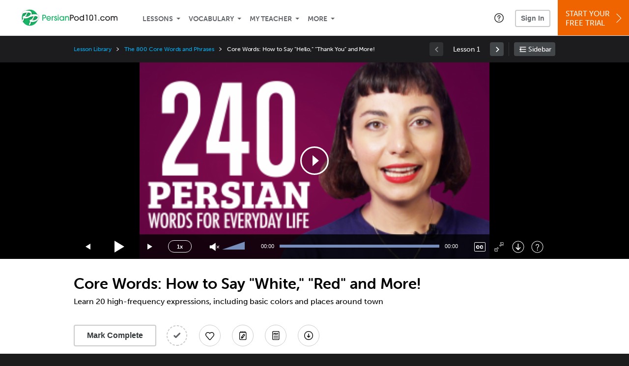

--- FILE ---
content_type: text/html; charset=UTF-8
request_url: https://www.persianpod101.com/lesson/the-800-core-words-and-phrases-12-core-words-how-to-say-white-red-and-more
body_size: 18551
content:
<!DOCTYPE html>
<html lang="en" class="responsive-b" >
<head>
    <meta charset="utf-8">
<!-- Google Tag Manager -->
<script>    window.dataLayer = window.dataLayer || [];
    
(function(w,d,s,l,i){w[l]=w[l]||[];w[l].push({'gtm.start':
new Date().getTime(),event:'gtm.js'});var f=d.getElementsByTagName(s)[0],
j=d.createElement(s),dl=l!='dataLayer'?'&l='+l:'';j.async=true;j.src=
'https://www.googletagmanager.com/gtm.js?id='+i+dl;f.parentNode.insertBefore(j,f);
})(window,document,'script','dataLayer','GTM-TZWV3FR');
    </script>
<!-- End Google Tag Manager -->
    <title>Core Words: How to Say &quot;White,&quot; &quot;Red&quot; and More! - PersianPod101</title>
            <meta name="viewport" content="width=device-width, initial-scale=1, maximum-scale=1">
        <meta name="title" content="Core Words: How to Say &amp;quot;White,&amp;quot; &amp;quot;Red&amp;quot; and More! - PersianPod101" />
    <meta name="keywords" content="learn Persian, study Persian, speak Persian, Persian language, Iranian culture, read Persian, write Persian, Iran travel, Persian podcasts" />
    <meta name="description" content="In this lesson, you&#039;ll learn 20 high-frequency expressions, including basic colors and places around townVisit PersianPod101 and learn Persian fast with real lessons by real teachers." />
    <meta http-equiv="Content-Language" content="en">
            <meta name="apple-itunes-app" content="app-id=668386019"/>
    	<meta property="og:image" content="https://cdn.innovativelanguage.com/sns/thumbnail/site/thumb_fb_persian.png">
	<meta property="og:title" content="Core Words: How to Say &amp;quot;White,&amp;quot; &amp;quot;Red&amp;quot; and More! - PersianPod101">
	<meta property="og:description" content="In this lesson, you&#039;ll learn 20 high-frequency expressions, including basic colors and places around townVisit PersianPod101 and learn Persian fast with real lessons by real teachers.">
	<meta property="og:url" content="https://www.persianpod101.com/lesson/the-800-core-words-and-phrases-12-core-words-how-to-say-white-red-and-more">
	<meta property="fb:app_id" content="341558655971253">
	<meta property="og:site_name" content="PersianPod101">
	<meta name="twitter:title" content="Core Words: How to Say &amp;quot;White,&amp;quot; &amp;quot;Red&amp;quot; and More! - PersianPod101">
	<meta name="twitter:description" content="In this lesson, you&#039;ll learn 20 high-frequency expressions, including basic colors and places around townVisit PersianPod101 and learn Persian fast with real lessons by real teachers.">
	<meta name="twitter:image" content="https://cdn.innovativelanguage.com/sns/thumbnail/site/thumb_fb_persian.png">
	<meta name="twitter:card" content="summary_large_image">
	<meta name="twitter:site" content="@PersianPod101">
	<meta name="twitter:creator" content="@PersianPod101">
    <link rel="SHORTCUT ICON" href="/static/images/persianpod101/favicon.ico"/>
    <link rel="image_src" href="https://www.persianpod101.com/static/images/persianpod101/itunes_logo.jpg" />
    <link rel="stylesheet" href="https://use.typekit.net/vcc4rmc.css"/>
            <link rel="stylesheet" href="https://use.typekit.net/nxf0ktp.css"/>
    <link rel='canonical' href='https://www.persianpod101.com/lesson/the-800-core-words-and-phrases-12-core-words-how-to-say-white-red-and-more' />    <script src="/static/js/jquery-1.12.4.min.js"></script>
    <script src="/static/js/jquery-migrate-1.4.1.min.js"></script>
    
<script type="text/javascript">
function trackEvent(args, isAsynchronous) {
  jQuery.ajax({
    type: 'POST',
    async: (isAsynchronous!=undefined)?(isAsynchronous):(true),
    url: '/event_tracking.php',
    data: jQuery.extend({
      member_id: '0', 
        category: '_trackEvent', 
        action: '', 
        opt_label: '', 
        opt_value: ''
    }, args),
    success: function(msg) { /* do nothing */ }
  });
}
</script>    <script type="text/javascript">
        window.IllFormbricks = null;
    </script>
<script src="/static/js/compiled/common.3f69531d47c3d0737a3dcd17ce029b95.illv.min.js" type="text/javascript"></script>
<script src="/static/js/mediaelementjs/build/mediaelement-and-player-ill.99d911016a3333c71738ee3c4a82d249.illv.min.js" type="text/javascript"></script>
<script src="/static/js/dist/lesson/lesson.19d8f44bcc07326f158449f63612d2c1.illv.min.js" type="text/javascript"></script>
<link href="/static/compass/css/common-2021/responsive.699e3b9eac9df0cebc310b2dddbc5162.illv.css" rel="Stylesheet" type="text/css"/>
<link href="/static/js/mediaelementjs/build/mediaelementplayerill.2b2158f3ceb8d2dfaf2792633c82e5df.illv.min.css" rel="Stylesheet" type="text/css"/>
<link href="/static/compass/css/pages/lesson.f4b155296f6c9162b531d5f5987c7d96.illv.css" rel="Stylesheet" type="text/css"/>
<link href="/static/compiled/pathway_bar/esbuild/client.GHJLGER6.css" rel="Stylesheet" type="text/css"/>
<link href="/static/compass/css/common-2021/persianpod101.e30c88ccd12cbe2f4c447a7e19b78c39.illv.css" rel="Stylesheet" type="text/css"/>
    <script type="text/javascript">
        var li = false;
        var hb = false;
        var hp = false;
    </script>
    </head>
    <body class="responsive-b">
<a href="/honeypot-do-not-follow"
   rel="nofollow"
   style="display: none"
   aria-disabled="true"
   aria-hidden="true"
>Hallo, Pooh, you're just in time for a little smackerel of something</a>
    <span id="zendesk" data-zendesk-config="{&quot;language&quot;:&quot;persian&quot;,&quot;color&quot;:&quot;#00843D&quot;,&quot;site_url&quot;:&quot;persianpod101.com&quot;,&quot;placeholders&quot;:{&quot;site-url&quot;:&quot;persianpod101.com&quot;,&quot;site-name&quot;:&quot;PersianPod101&quot;,&quot;language&quot;:&quot;Persian&quot;,&quot;language-language&quot;:&quot;Persian&quot;,&quot;language-your&quot;:&quot;Persian&quot;,&quot;language-the&quot;:&quot;Persian&quot;,&quot;language-a&quot;:&quot;Persian&quot;,&quot;language-blank&quot;:&quot;Persian&quot;,&quot;video-lgc1&quot;:&quot; &quot;,&quot;video-lgc2&quot;:&quot; &quot;}}"></span>
            <script src="https://static.zdassets.com/ekr/snippet.js?key=web_widget/innovativelanguage.zendesk.com" defer
                id="ze-snippet"></script>
        <script defer>
            window.zESettings = {
                answerBot: {
                    suppress: true
                }
            };
        </script>
            <script defer type="text/javascript" src="/static/js/dist/zendesk/zendesk.12a411b82d66488545273bbb65f934f2.illv.min.js"></script>
    <!-- Google Tag Manager (noscript) -->
<noscript><iframe src="https://www.googletagmanager.com/ns.html?id=GTM-TZWV3FR"
height="0" width="0" style="display:none;visibility:hidden"></iframe></noscript>
<!-- End Google Tag Manager (noscript) --><div id="fb-root"></div>
<script>(function(d, s, id) {
        var js, fjs = d.getElementsByTagName(s)[0];
        if (d.getElementById(id)) return;
        js = d.createElement(s); js.id = id;
        js.src = "//connect.facebook.net/en_US/sdk.js#xfbml=1&version=v2.3&appId=341558655971253";
        fjs.parentNode.insertBefore(js, fjs);
    }(document, 'script', 'facebook-jssdk'));</script><div onclick="jQuery('.overlay_gray').hide();" class="overlay_gray" style="display: none;"></div>
<div onclick="jQuery('.overlay').hide();" onmouseover="jQuery('.overlay').hide();" class="overlay" style="display: none;"></div>
<div class="dashbar-a ">
    <div>
        <div class="dashbar-a__grid-top">
            <div class="dashbar-a__cell-a">
                <a class="dashbar-a__block--logo" tabindex="0" href="/">
                    <img src="/static/images/persianpod101/header/persianpod101-logo.svg" style="height: 40px;" alt="Home">
                </a>
            </div>
            <div class="dashbar-a__cell-b">                <span role="application">
                <div class="dashbar-a__block--nav-item js-dashbar-a-nav js-dashbar-a-block-lessons">
                    <a class="dashbar-a__nav-item dashbar-a__nav-item-dropdown js-dashbar-a-lessons js-dashbar-a-tabindex" aria-haspopup="true" aria-label="Lessons" tabindex="0">Lessons</a>
                    <div class="dashbar-a__block--dashbar dashbar-lessons js-dashbar-a-nav-item">
                            <div class="dashbar-a__grid">
                                <div class="dashbar-a__cell-e--3">
                                    <div>
                                        <span class="dashbar-a__nav-item--sub ill-ease-color"><a href="/lesson-library">Lesson Library</a></span>
                                        <span class="dashbar-a__nav-item--sub ill-ease-color"><a href="/newest-lessons">Newest Lessons</a></span>
                                        <span class="dashbar-a__nav-item--sub ill-ease-color">
                                                                                            <a href="/favorite-lessons">Favorite Lessons</a>
                                                                                    </span>
                                    </div>
                                </div>
                                <div class="dashbar-a__cell-e--4">
                                    <div>
                                        <div class="dashbar-a__label--next-lesson">Your Next Lesson</div>
                                        <div class="dashbar-a__separator"></div>
                                        <div>
                                            <div class="dashbar-a__cell-e--5">
                                                <img class="js-dashbar-lesson-img" src="https://cdn.innovativelanguage.com/persianpod101/static/images/lessons/98/552/552_98.jpg" alt="">
                                            </div>
                                            <div class="dashbar-a__cell-e--6">
                                                <a  href="/lesson/absolute-beginner-1-saying-hello-in-persian-at-any-time-of-the-day" class="js-dashbar-lesson-href js-dashbar-lesson-title dashbar-a__label--lesson-title ill-ease-color" aria-label="Lesson Title">Saying Hello in Persian at Any Time of the Day</a>
                                                <div  class="dashbar-a__label--season-title js-dashbar-season-title">Throwback Thursday</div>
                                                <div  class="dashbar-a__label--focus-statement js-dashbar-focus-statement">Learn about greetings </div>
                                                <div class="dashbar-a__label--add-new-path js-dashbar-add-new-path" style="display:none;">Congratulations! You've finished everything on your pathway.
                                                    <a href="/lesson-library">Add a new path?</a>
                                                </div>
                                                <div class="dashbar-a__button--study-now">
                                                    <a  class="r101-button--h40-r4 js-dashbar-lesson-href" href="/lesson/absolute-beginner-1-saying-hello-in-persian-at-any-time-of-the-day">Study now</a>
                                                </div>
                                            </div>
                                        </div>
                                    </div>
                                </div>
                            </div>
                    </div>
                </div><div class="dashbar-a__block--nav-item js-dashbar-a-nav">
                    <a class="dashbar-a__nav-item dashbar-a__nav-item-dropdown js-dashbar-a-tabindex" aria-haspopup="true" aria-label="Vocabulary" tabindex="0">Vocabulary</a>
                    <div class="dashbar-a__block--dashbar js-dashbar-a-nav-item">
                            <div class="dashbar-a__grid">
                                <div class="dashbar-a__cell-e--1">
                                    <div>
                                        <span class="dashbar-a__nav-item--sub ill-ease-color">
                                                                                            <a href="/learningcenter/flashcards/flashcards">Flashcards</a>
                                                                                    </span>
                                        <span class="dashbar-a__nav-item--sub ill-ease-color"><a href="/persian-vocabulary-lists">Vocabulary Lists<span class="dashbar-a__free">Free</span></a></span>
                                        <span class="dashbar-a__nav-item--sub ill-ease-color">
                                                                                            <a href="/learningcenter/account/wordbank">Word Bank</a>
                                                                                    </span>
                                                                                <span class="dashbar-a__nav-item--sub ill-ease-color"><a href="/persian-phrases/">Word of the Day<span class="dashbar-a__free">Free</span></a></span>
                                                                            </div>
                                </div>
                                <div class="dashbar-a__cell-e--2">
                                    <div>
                                        <span class="dashbar-a__nav-item--sub ill-ease-color"><a href="/persian-dictionary/">Persian Dictionary<span class="dashbar-a__free">Free</span></a></span>
                                        <span class="dashbar-a__nav-item--sub ill-ease-color"><a href="/persian-word-lists/?coreX=100">100 Most Common Words<span class="dashbar-a__free">Free</span></a></span>
                                        <span class="dashbar-a__nav-item--sub ill-ease-color">
                                                                                            <a href="/persian-word-lists/?coreX=2000">2000 Most Common Words</a>
                                                                                    </span>
                                        <span class="dashbar-a__nav-item--sub ill-ease-color"><a href="/key-persian-phrases/">Persian Key Phrases<span class="dashbar-a__free">Free</span></a></span>
                                    </div>
                                </div>
                            </div>
                    </div>
                </div><div class="dashbar-a__block--nav-item js-dashbar-a-nav">
                    <a class="dashbar-a__nav-item dashbar-a__nav-item-dropdown js-dashbar-a-tabindex" aria-haspopup="true" aria-label="My Teacher" tabindex="0">My Teacher</a>
                    <div class="dashbar-a__block--dashbar js-dashbar-a-nav-item">
                            <div class="dashbar-a__grid my-teacher">
                                        <span class="dashbar-a__nav-item--sub ill-ease-color"><a href="/myteacher">My Teacher Messenger</a></span>
                                                                                                                                                                                                                                        <span class="dashbar-a__nav-item--sub ill-ease-color"><a href="/myteacher">My Assessment Test</a></span>
                                <span class="dashbar-a__nav-item--sub ill-ease-color"><a href="/member/statistics.php" tabindex="-1">My Report</a></span>
                            </div>
                    </div>
                </div><div class="dashbar-a__block--nav-item js-dashbar-a-nav">
                    <a class="dashbar-a__nav-item dashbar-a__nav-item-dropdown js-dashbar-a-tabindex" aria-haspopup="true" aria-label="Extras" tabindex="0">More</a>
                    <div class="dashbar-a__block--dashbar dashbar-dots js-dashbar-a-nav-item">
                            <div class="dashbar-a__grid">
                                <div class="dashbar-a__cell-e--1">
                                    <div>
                                        <span class="dashbar-a__nav-item--sub ill-ease-color"><a href="/persian-resources/">Persian Resources</a></span>
                                        <span class="dashbar-a__nav-item--sub ill-ease-color"><a href="/app/">Mobile App</a></span>
                                                                                                                    </div>
                                </div>
                                <div class="dashbar-a__cell-narrow">
                                    <div>
                                        <span class="dashbar-a__nav-item--sub ill-ease-color">
                                                                                            <a href="/learningcenter/account/notes">My Notes</a>
                                                                                    </span>
                                        <span class="dashbar-a__nav-item--sub ill-ease-color"><a href="/learningcenter/account/myfeed">My Feed</a></span>
                                                                                <span class="dashbar-a__nav-item--sub ill-ease-color"><a href="https://www.persianpod101.com/blog">Blog</a></span>
                                                                                <span data-lang="persian" class="dashbar-a__nav-item--sub ill-ease-color">
                                            <a href="https://support.innovativelanguage.com/hc/en-us?language=persian">Help Center</a>
                                        </span>
                                    </div>
                                </div>
                            </div>
                    </div>
                </div></span>            </div>
                            <div class="dashbar-a__block--nav-item dashbar-a__block--nav-item-help-center dashbar-a__block--nav-item-help-center-r0">
                    <div class="r101-help-center-button__wrapper">
    <a class="r101-help-center-button__link js-show-zendesk-sidebar" tabindex="0" role="button">
        <span class="r101-help-center-button__icon"></span>
    </a>
</div>
                </div>
            
            <div class="dashbar-a__cell-c">
                                    <button class="dashbar-a__block--sign-in-button r101-sign-in--a__button r101-sign-in--a__button--dashboard js-show-sign-in-form" aria-expanded="false" aria-haspopup="true">Sign In</button>
                    <script type="text/template" class="js-login-modal-template" data-captcha="1">
    <div class="js-sign-in--a__form">
    <div class="r101-sign-in--a__wrapper r101-sign-in--a__modal">
        <div class="r101-sign-in--a__modal-dialog">
            <div class="r101-sign-in--a__modal-top">
                <div class="r101-sign-in--a__modal-image persianpod101"></div>
                <button type="button" aria-label="Close" class="r101-sign-in--a__modal-close js-sign-in--a__modal-close"></button>
            </div>
            <div class="r101-sign-in--a__modal-content">
                <div class="r101-sign-in--a__block js-sign-in--a__block-sign-in show">
                    <div class="r101-sign-in--a__block-title">Sign In</div>
                                            <div class="r101-sign-in--a__third-party-box">
                                                            <a href="/?ill_google_connect=1&signup_source=lesson_google" class="r101-sign-in--a__google-button" title="Sign In With Google">
                                    <span class="r101-sign-in--a__google-icon"></span>
                                    <span class="r101-sign-in--a__google-text">Continue with Google</span>
                                </a>
                                                                                                                    <a href="/?ill_facebook_connect=1&signup_source=lesson_facebook" class="r101-sign-in--a__facebook-button" title="Sign In With Facebook">
                                    <span class="r101-sign-in--a__facebook-icon"></span>
                                    <span class="r101-sign-in--a__facebook-text">Continue with Facebook</span>
                                </a>
                                                        <span class="r101-sign-in--a__divider"></span>
                        </div>
                                        <div class="r101-sign-in--a__block-error js-sign-in--a__sign-in-error-block hide">
                        <div class="r101-sign-in--a__block-error-title">Login Attempt Unsuccessful</div>
                        <div class="js-sign-in--a__sign-in-error-content"></div>
                    </div>
                    <form class="r101-sign-in--a__form js-sign-in-form"
                          method="post"
                          action="/sign-in?amember_redirect_url=%2Flesson%2Fthe-800-core-words-and-phrases-12-core-words-how-to-say-white-red-and-more"
                                                    name="signin">
                        <input type="hidden" name="is_modal" value="1" />
                        <input type="hidden" name="timezoneName" value="">
                        <div class="r101-sign-in--a__form-item">
                            <label for="r101-sign-in-login" class="r101-sign-in--a__form-label">Username or Email Address</label>
                            <input class="r101-sign-in--a__form-input js-sign-in-email-input" type="text" name="amember_login" value="" autocapitalize="off" id="r101-sign-in-login" placeholder="Enter your Username or Email Address" autocomplete="username">
                            <p class="r101-sign-in--a__form-error-field" role="alert">This field is required</p>
                        </div>
                        <div class="r101-sign-in--a__form-item r101-sign-in--a__form-item-password">
                            <label for="r101-sign-in-password" class="r101-sign-in--a__form-label">Password</label>
                            <input class="r101-sign-in--a__form-input js-sign-in-password-input" type="password" name="amember_pass" value="" id="r101-sign-in-password" placeholder="Enter your password" autocomplete="current-password">
                            <button class="r101-sign-in--a__form-show js-toggle-password-visibility" type="button" aria-label="Show password" aria-pressed="false"></button>
                            <p class="r101-sign-in--a__form-error-field" role="alert">This field is required</p>
                        </div>
                        <div class="r101-sign-in--a__form-action">
                            <div class="r101-sign-in--a__form-checkbox-wrap">
                                <input type="checkbox" name="remember_login" id="r101-sign-in-remember-me" value="Y"><label for="r101-sign-in-remember-me">Remember me</label>
                            </div>
                            <div class="r101-sign-in--a__form-btn-wrap">
                                <div class="js-sign-in-context-recaptcha"></div>
                                <button class="r101-sign-in--a__form-btn js-ln-sign-in-button" type="submit" disabled>Sign In</button>
                                <button class="r101-sign-in--a__form-link js-show-reset-password-form" type="button">Reset Password</button>
                            </div>
                            <div class="r101-sign-in--a__form-sign-up">
                                <span>Don’t have an account? </span>
                                <button class="r101-sign-in--a__form-link js-show-sign-up-form" type="button"> Sign Up</button>
                            </div>
                        </div>
                    </form>
                </div>
                <div class="r101-sign-in--a__block r101-sign-in--a__block--reset js-sign-in--a__block-reset hide">
                    <div class="r101-sign-in--a__block-title">Reset Password</div>
                    <div class="r101-sign-in--a__block-text">Need to reset your password? No problem! Enter the email address you used to sign up with and we'll email you a password reset link.</div>
                    <form name="sendpass"
                          class="r101-sign-in--a__form js-reset-password-form"
                          method="post"
                          data-sitekey="6LfWff8UAAAAAKxlErR5YZwotldpj1hwO7KkZ-Lg"                          action="/reset-password?amember_redirect_url=%2Flesson%2Fthe-800-core-words-and-phrases-12-core-words-how-to-say-white-red-and-more">
                        <input type="hidden" name="is_modal" value="1" />
                        <div class="r101-sign-in--a__form-item">
                            <label for="r101-sign-in-rp-email" class="r101-sign-in--a__form-label">Email Address</label>
                            <input type="email" class="r101-sign-in--a__form-input js-reset-password-input" name="login" id="r101-sign-in-rp-email" value="" aria-required="true" placeholder="Enter your email address">
                            <p class="r101-sign-in--a__form-error-field" role="alert">Please enter a valid email address</p>
                        </div>
                        <div class="r101-sign-in--a__form-action">
                            <div class="r101-sign-in--a__form-btn-wrap">
                                <div class="js-reset-password-context-recaptcha"></div>
                                <button class="r101-sign-in--a__form-btn js-reset-password-button" type="submit" disabled>Reset My Password</button>
                                <button class="r101-sign-in--a__form-link js-show-sign-in-form" type="button">Go To Sign In</button>
                            </div>
                        </div>
                    </form>
                </div>
                <div class="r101-sign-in--a__block r101-sign-in--a__block--sign-up js-sign-in--a__block-sign-up hide">
                    <div class="r101-sign-in--a__block-title">Get Started</div>
                    <div class="r101-sign-in--a__block-text">Sign up using your preferred method to start speaking Persian in minutes</div>
                    <div class="r101-sign-in--a__third-party-box">
                                                    <a href="/?ill_google_connect=1&signup_source=lesson_google" class="r101-sign-in--a__google-button" title="Sign Up With Google">
                                <span class="r101-sign-in--a__google-icon"></span>
                                <span class="r101-sign-in--a__google-text">Sign up with Google</span>
                            </a>
                                                                        <a href="/?ill_facebook_connect=1&signup_source=lesson_facebook" class="r101-sign-in--a__facebook-button" title="Sign Up With Facebook">
                            <span class="r101-sign-in--a__facebook-icon"></span>
                            <span class="r101-sign-in--a__facebook-text">Sign up with Facebook</span>
                        </a>
                        <span class="r101-sign-in--a__divider"></span>
                    </div>
                    <form class="r101-sign-in--a__form js-sign-up-form"
                          name="signup"
                          method="post"
                          data-sitekey="6LfWff8UAAAAAKxlErR5YZwotldpj1hwO7KkZ-Lg"                          action="/?validate=true"
                    >
                        <input type="hidden" name="clickpath" value="|/lesson/the-800-core-words-and-phrases-12-core-words-how-to-say-white-red-and-more">
                        <input type="hidden" name="controlgroup" value="">
                        <input type="hidden" name="price_group" value="">
                        <input type="hidden" name="paysys_id" value="free">
                        <input type="hidden" name="do_payment" value="1">
                        <input type="hidden" name="signup_source" value="lesson">
                        <input type="hidden" name="login" value="_" maxlength="15">
                        <input type="hidden" name="signup_level_selected" value="">
                        <input type="hidden" name="signup_form" value="signup_popup" />
                        <input type="hidden" name="amember_redirect_url" value="/lesson/the-800-core-words-and-phrases-12-core-words-how-to-say-white-red-and-more" />
                        <input type="hidden" name="autofilled" value="unknown">
                        <input type="hidden" name="js_checksum_source" value="">
                        <input type="hidden" name="js_checksum" value="">
                        <input type="hidden" name="agent" value="PQ3pTtV4TYFn/[base64]">
                        <div class="r101-sign-in--a__block-error js-sign-up-error hide"></div>
                        <div class="r101-sign-in--a__form-item js-sign-up-email-item">
                            <label for="sign-up-email" class="r101-sign-in--a__form-label">Email Address</label>
                            <input type="email"
                                   name="email"
                                   id="sign-up-email"
                                   placeholder="Enter your email address"
                                   title="Enter your email address"
                                   class="r101-sign-in--a__form-input js-sign-up-email"
                                   value=""
                            >
                            <input type="hidden" name="name" value="" placeholder="Enter your name" title="Enter your name">
                            <p class="r101-sign-in--a__form-error-field js-sign-up-email-error"></p>
                            <p class="r101-sign-in--a__form-error-field-gmail js-sign-up-email-error-gmail">
                                <b>Gmail users:</b> After signing up, check your spam folder for the activation email. <span class="js-sign-up-email-error-gmail-date"></span>
                            </p>
                        </div>
                        <div class="r101-sign-in--a__form-item r101-sign-in--a__form-item--hidden">
                            <label for="sign-up-last-name" class="r101-sign-in--a__form-label">Last Name</label>
                            <input type="text" name="last_name" id="sign-up-last-name" placeholder="Enter your last name" title="Enter your last name" value="">
                            <p class="r101-sign-in--a__form-error-field js-sign-up-last-name-error"></p>
                        </div>
                        <div class="r101-sign-in--a__form-action">
                            <div class="r101-sign-in--a__form-btn-wrap">
                                <div class="js-sign-up-context-recaptcha"></div>
                                <button type="submit" class="r101-sign-in--a__form-btn js-sign-up-submit" disabled>Sign up with Email</button>
                            </div>
                            <div class="r101-sign-in--a__form-terms">
                                By continuing, you agree to our
                                <a href="#terms_of_use" class="r101-sign-in--a__form-link-terms js-terms-link">Terms of Use</a>,
                                <a href="#privacy_policy" class="r101-sign-in--a__form-link-terms js-privacy-link">Privacy Policy</a>,
                                and to receive our email communications, which you may opt out at any time.
                            </div>
                            <div class="r101-sign-in--a__form-sign-up">
                                <span>Already have an account? </span>
                                <button class="r101-sign-in--a__form-link js-show-sign-in-form" type="button"> Sign In</button>
                            </div>
                        </div>
                    </form>
                </div>
            </div>
        </div>
    </div>
</div>
</script>
                            </div>
                            <div class="dashbar-a__cell-d">
                    <div class="dashbar-a__block--free-trial">
                                                    <a href="/" class="dashbar-a__free-trial" aria-haspopup="false" tabindex="0">Start Your<br/>Free Trial<i class="dashbar-a__arrow--sign-up"></i></a>
                                            </div>
                </div>
                    </div>
    </div>
</div>


<div
    id="lockout_modal_container"
    data-language="Persian"
    data-user="{&quot;guessedPremiumLevel&quot;:false,&quot;guessedBasicLevel&quot;:false,&quot;subscriptionBelowPremium&quot;:false}"
    data-signup-email-form-info="{&quot;signup_path&quot;:&quot;\/?validate=true&quot;,&quot;facebookLink&quot;:&quot;\/?ill_facebook_connect=1&quot;,&quot;googleLink&quot;:&quot;\/?ill_google_connect=1&quot;,&quot;clickpath&quot;:&quot;|\/lesson\/the-800-core-words-and-phrases-12-core-words-how-to-say-white-red-and-more&quot;,&quot;price_group&quot;:null,&quot;signup_source&quot;:&quot;lockout_modal&quot;,&quot;signup_level_selected&quot;:null,&quot;sitekey&quot;:&quot;6LfWff8UAAAAAKxlErR5YZwotldpj1hwO7KkZ-Lg&quot;,&quot;redirectUrl&quot;:&quot;?amember_redirect_url=%2Flesson%2Fthe-800-core-words-and-phrases-12-core-words-how-to-say-white-red-and-more&quot;}"
></div>
<link rel="stylesheet" href="/static/compiled/lockout_modal/esbuild/client.LNQFGIQN.css" media="print" onload="this.media='all'"><script src="/static/compiled/pathway_bar/esbuild/client.YLONPFSY.js" defer></script><script src="/static/compiled/lockout_modal/esbuild/client.QWV3H2PK.js" defer></script>
<div class="dashbar-r__header">
    <button class="dashbar-r__header--menu-button js-dashbar_r-open-menu" aria-label="Menu" aria-expanded="false" aria-haspopup="true" tabindex="0"></button>
    <div class="dashbar-r__header-logo">
        <a class="dashbar-r__header-logo--a" href="/" aria-label="Home">
            <img src="/static/images/persianpod101/header/persianpod101-logo.svg" role="img" class="dashbar-r__header-logo--img" alt="Home">
        </a>
    </div>
</div>

<div class="dashbar-r js-dashbar_r-wrap" lang="en">
    <div class="dashbar-r__overlay js-dashbar_r-overlay" aria-label="Close Menu" aria-expanded="true">
        <button class="dashbar-r__overlay--menu-button" aria-label="Close Menu"></button>
    </div>
    <div class="dashbar-r__menu js-dashbar_r-menu" role="navigation">
                    <div class="dashbar-r__profile">
                <div class="dashbar-r__profile-color persian"></div>
                <button class="dashbard-r__profile--a dashbard-r__profile--a__left js-show-sign-in-form" aria-expanded="false" aria-haspopup="true">
                    <img src="/static/images/my_activity/icn_activity_user_placeholder.png" alt="" class="dashbard-r__profile-image">
                    <span class="dashboard-r__profile-info">
                        <span class="dashboard-r__profile-name">Welcome!</span>
                        <span class="dashboard-r__profile-link">Sign In</span>
                    </span>
                </button>
            </div>
            <div class="dashbar-r__fla">
                <a href="/" title="Start Your Free Trial" class="dashbar-r__fla--a" aria-label="Start Your Free Trial">
                    <img role="presentation" alt="Start Your Free Trial" src="/static/compass/images/ui/dashbar-r/icn_freeTrial.svg" class="dashbar-r__fla-image">
                    <span class="dashbar-r__fla-text">Start Your Free Trial</span>
                    <span class="dashbar-r__fla-arrow">&nbsp;</span>
                </a>
            </div>
                            <div class="dashbar-r__menu-slider js-dashbar_r-menu-slider">
            <div class="dashbar-r__level-a js-dashbar_r-level-a">
                                <button class="dashbar-r__item--branch js-dahbar_r-branch" data-branch="lessons" aria-label="Lessons Submenu">Lessons</button>
                <button class="dashbar-r__item--branch js-dahbar_r-branch" data-branch="vocabulary" aria-label="Vocabulary Submenu">Vocabulary</button>
                <button class="dashbar-r__item--branch js-dahbar_r-branch" data-branch="myteacher" aria-label="My Teacher Submenu">My Teacher</button>
                <button class="dashbar-r__item--branch js-dahbar_r-branch" data-branch="more" aria-label="Extras Submenu">More</button>
                                    <button class="dashbar-r__item--leaf-shaded js-show-sign-in-form" aria-expanded="false" aria-haspopup="true">Sign in</button>
                            </div>
            <div class="dashbar-r__level-b">
                <div class="dashbar-r__branch js-dashbar_r-branch-lessons">
                    <button class="dashbar-r__item--back js-dashbar_r-close-branch" aria-label="Leave Lessons Submenu">Lessons</button>
                    <a href="/lesson-library" class=" dashbar-r__item--leaf-b" aria-label="Lesson Library">Lesson Library</a>
                    <a href="/newest-lessons" class="dashbar-r__item--leaf-b" aria-label="Newest Lessons">Newest Lessons</a>
                                            <a href="/favorite-lessons" class="dashbar-r__item--leaf-b" aria-label="Favorite Lessons">Favorite Lessons</a>
                                    </div>
                <div class="dashbar-r__branch js-dashbar_r-branch-vocabulary">
                    <button class="dashbar-r__item--back js-dashbar_r-close-branch" aria-label="Leave Vocabulary Submenu">Vocabulary</button>
                                            <a href="/learningcenter/flashcards/flashcards" class="dashbar-r__item--leaf-b" aria-label="Flashcards">Flashcards</a>
                                        <a href="/persian-vocabulary-lists/" class="dashbar-r__item--leaf-b" aria-label="Vocabulary Lists">Vocabulary Lists</a>
                                            <a href="/learningcenter/account/wordbank" class="dashbar-r__item--leaf-b" aria-label="wordbank">Word Bank</a>
                                                                <a href="/persian-phrases/" class="dashbar-r__item--leaf-b" aria-label="Word of the Day">Word of the Day</a>
                                        <a href="/persian-dictionary/" class="dashbar-r__item--leaf-b" aria-label="Persian Dictionary">Persian Dictionary</a>
                    <a href="/persian-word-lists/?coreX=100" class="dashbar-r__item--leaf-b" aria-label="100 Most Common Words">100 Most Common Words</a>
                                            <a href="/persian-word-lists/?coreX=2000" class="dashbar-r__item--leaf-b" aria-label="2000 Most Common Words">2000 Most Common Words</a>
                                        <a href="/key-persian-phrases/" class="dashbar-r__item--leaf-b" aria-label="Persian Key Phrases">Persian Key Phrases</a>
                </div>
                <div class="dashbar-r__branch js-dashbar_r-branch-myteacher">
                    <button class="dashbar-r__item--back js-dashbar_r-close-branch" aria-label="Leave My Teacher Submenu">My Teacher</button>
                    <a href="/myteacher" class="dashbar-r__item--leaf-b" aria-label="My Teacher Messenger">My Teacher Messenger</a>
                                                                                                                        <a href="/myteacher" class="dashbar-r__item--leaf-b" aria-label="My Assessment Test">My Assessment Test</a>
                    <a href="/member/statistics.php" class="dashbar-r__item--leaf-b" aria-label="My Report">My Report</a>
                </div>
                <div class="dashbar-r__branch js-dashbar_r-branch-more">
                    <button class="dashbar-r__item--back js-dashbar_r-close-branch" aria-label="Leave Extras Submenu">More</button>
                    <a href="/persian-resources/" class="dashbar-r__item--leaf-b" aria-label="Persian Resources">Persian Resources</a>
                    <a href="/app/" class="dashbar-r__item--leaf-b" aria-label="Mobile Apps">Mobile App</a>
                                                                <a href="/learningcenter/account/notes" class="dashbar-r__item--leaf-b" aria-label="My Notes">My Notes</a>
                                        <a href="/learningcenter/account/myfeed" class="dashbar-r__item--leaf-b" aria-label="My Feed">My Feed</a>
                                            <a href="https://www.persianpod101.com/blog" class="dashbar-r__item--leaf-b" aria-label="Blog">Blog</a>
                                        <a href="https://support.innovativelanguage.com/hc/en-us?language=persian" class="dashbar-r__item--leaf-b" aria-label="Help Center">Help Center</a>
                </div>
            </div>
        </div>
    </div>
</div>
<div class="r101-pathway-context__wrapper">
    <div class="r101-pathway-context__bar js-pathway-context-bar">
        <div class="r101-pc-bar-loading">
            <div class="r101-pc-bar-loading__wrapper">
                <div class="r101-pc-bar-loading__left">
                    <div class="r101-pc-bar-loading__line-lg r101-pathway-context__animation"></div>
                    <div class="r101-pc-bar-loading__line-sm r101-pathway-context__animation"></div>
                </div>
                <div class="r101-pc-bar-loading__right">
                    <div class="r101-pc-bar-loading__action">
                        <div class="r101-pc-bar-loading__square r101-pathway-context__animation"></div>
                        <div class="r101-pc-bar-loading__square r101-pathway-context__animation"></div>
                    </div>
                    <div class="r101-pc-bar-loading__action">
                        <div class="r101-pc-bar-loading__button r101-pathway-context__animation"></div>
                    </div>
                </div>
            </div>
        </div>
    </div>
    <div class="js-pathway-context-recaptcha"></div>
    <div class="r101-pathway-context">
        <div class="r101-pathway-context__content js-pathway-context-orig-content">
                <div class="r101-wrapper--black">
        <div class="r101-container--980">
            <div>
                                    <video autoplay
                           controls
                           poster="https://cdn.innovativelanguage.com/persianpod101/T800CWAP_L12_060220_prpod101_video_20210118140100.png"
                           class="js-lsn3-main-video-player"
                           width="640"
                           height="360"
                           data-duration="0"
                    >
                        <source src="" type="video/mp4" data-quality="m">

                                                                                    <track kind="subtitles"
                                       srclang="en"
                                       label="en"
                                       src="/static/vtt/sample.vtt"
                                >
                                                </video>
                            </div>
        </div>
    </div>
    <div class="r101-wrapper--white lsn3-lesson-video-content">
        <div class="r101-container--980">
            <div class="r101-headline-v31">
                <div class="r101-headline__container--765">
                    <h1>Core Words: How to Say &quot;White,&quot; &quot;Red&quot; and More!</h1>
                    <p>Learn 20 high-frequency expressions, including basic colors and places around town</p>
                    <div class="r101-headline__bar">
                        <span class="r101-headline__mark-complete">
                            <button type="button" class="js-pathway-context-complete-lesson">Mark Complete</button>
                            <span class="r101-headline__mark-complete-icon"></span>
                        </span>
                        <div class="r101-headline__icons-wrapper">
                             <span>
                                <button type="button"
                                        class="r101-headline__icn r101-headline__icn--favorite js-show-lockout-modal"
                                        data-lockout-feature-name="favorite_lessons"
                                        aria-label="Add to My Favorite Lessons"
                                        title="Add to My Favorite Lessons"
                                ></button>
                            </span>
                                <span>
                                <button type="button"
                                        class="r101-headline__icn r101-headline__icn--my-notes js-show-lockout-modal"
                                        data-lockout-feature-name="my_notes"
                                        aria-label="Create a Note"
                                        title="Create a Note"
                                ></button>
                            </span>
                                <span>
                                <button type="button"
                                        class="r101-headline__icn r101-headline__icn--pdf js-lsn3-show-sign-up"
                                        data-feature="pdf-lesson-notes"
                                        aria-label="Download PDFs"
                                        title="Download PDFs"
                                ></button>
                            </span>
                                <span>
                                <button type="button"
                                        class="r101-headline__icn r101-headline__icn--download-center js-lsn3-show-sign-up"
                                        data-feature="download-video"
                                        aria-label="Download All Audio and Video Files"
                                        title="Download All Audio and Video Files"
                                ></button>
                            </span>
                                                        <span class="sharing-hide">
                                <span class="r101-headline__bubble--social">
                                    <button type="button"
                                            class="r101-headline__icn r101-headline__icn--share js-show-dropdown-tooltip"
                                            aria-label="Share"
                                            title="Share"
                                    ></button>
                                </span>
                            </span>
                        </div>

                    </div>
                                            <div class="r101-headline__appears">
                            <span>Also Appears In:</span>
                                                            <a class="r101-headline__appears-in" href="/lesson-library/the-800-core-words-and-phrases">
                                    The 800 Core Words and Phrases                                </a>
                                                            <a class="r101-headline__appears-in" href="/lesson-library/throwback-thursday">
                                    Throwback Thursday                                </a>
                                                    </div>
                                    </div>
            </div>
        </div>
    </div>

    <div class="r101-wrapper--white">
        <div class="lsn3-nav js-r101-navigation-anchor">
            <div class="r101-container--980">
                <nav role="navigation" class="r101-navigation--b js-r101-navigation--b">
                    <ul>
                                                    <li class="r101-navigation__locked">
                                <a aria-disabled="true" href="#vocabulary">Vocabulary</a>
                            </li>
                                                    <li class="r101-navigation__locked">
                                <a aria-disabled="true" href="#lesson-notes">Lesson Notes</a>
                            </li>
                                                <li><a href="#comments">Comments</a></li>
                    </ul>
                </nav>
            </div>
        </div>
    </div>
    <div class="r101-wrapper--white">
        <div class="lsn3-content-wrapper" role="main">
                            <a name="lesson_materials"></a>
                
                                    <a name="lc_vocabulary_list"></a>
                    <a name="lc_vocabulary_expansion"></a>
                    <a name="review"></a>
                    <a name="quizzes"></a>
                    <a name="lc_review_tests"></a>
                    <a name="lc_writing_tests"></a>
                    <a name="lc_quizz_settings"></a>
                    <a name="lc_vocabulary_flashcards"></a>
                    <div class="lsn3-section-wrapper">
                        <section id="vocabulary" class="lsn3-main-section" role="article">
                            <header>
                                <div>
                                                                        <h2>Vocabulary (Review)</h2>
                                </div>
                            </header>
                            <div class="r101-locked-b r101-locked-b--vocabulary">
                                    <h3 class="r101-locked-b__title">Learn New Words FAST with this Lesson’s Vocab Review List</h3>
    <p class="r101-locked-b__text">Get this lesson’s key vocab, their translations and pronunciations. Sign up for your Free Lifetime Account Now and get 7 Days of Premium Access including this feature.</p>
    <button
        class="r101-locked-b__signup-button js-show-sign-up-form"
        aria-expanded="false"
        aria-haspopup="true"
    >Join for Free</button>
    <div>
        <span class="r101-locked-b__sign-in-text">Already a Member?</span>
        <button class="r101-locked-b__sign-in-button js-show-sign-in-form">Sign In Here</button>
    </div>
                                </div>
                        </section>
                    </div>
                
                                    <div class="lsn3-section-wrapper">
                        <section id="lesson-notes" class="lsn3-main-section" role="article">
                            <header>
                                <div>
                                    <h2>Lesson Notes</h2>
                                </div>
                            </header>
                            <div class="r101-locked-b r101-locked-b--lesson-notes">
                                    <h3 class="r101-locked-b__title">Unlock In-Depth Explanations & Exclusive Takeaways with Printable Lesson Notes</h3>
    <p class="r101-locked-b__text">Unlock Lesson Notes and Transcripts for every single lesson. Sign Up for a Free Lifetime Account and Get 7 Days of Premium Access.</p>
    <button
        class="r101-locked-b__signup-button js-show-sign-up-form"
        aria-expanded="false"
        aria-haspopup="true"
    >Join for Free</button>
    <div>
        <span class="r101-locked-b__sign-in-text">Already a Member?</span>
        <button class="r101-locked-b__sign-in-button js-show-sign-in-form">Sign In Here</button>
    </div>
                                </div>
                        </section>
                    </div>
                
                
                
                            <div class="lsn3-section-wrapper">
                <section id="comments" class="lsn3-main-section initial-overflow">
                    <header>
    <div>
        <h2>Comments</h2>
        <button type="button"
                class="js-lsn3-accordion lsn3-arrow"
                aria-controls="lsn3_comments_section"
                aria-expanded="true"
                aria-label="Collapse/Expand"
                title="Collapse/Expand"
        ></button>
        <span class="lsn3-show-hide-a"><span>Hide</span><i></i></span>
    </div>
</header>
<div class="lsn3-main-section__comments js-lesson-comments"
     aria-hidden="false"
     data-is-wp-user-can-edit=""
     data-rss-comments-url="https://www.persianpod101.com/lesson/the-800-core-words-and-phrases-12-core-words-how-to-say-white-red-and-more/feed"
     data-wp-post-id="2265"
     data-is-admin=""
     data-edit-lesson-link=""
></div>
                </section>
            </div>
        </div>
    </div>

    <div class="js-lsn3-lesson js-lsn3-lesson-public-ui"
         data-language101="Persian"
         data-lc-lesson-id="1630"
    ></div>
        </div>
        <div class="r101-pathway-context__content r101-pathway-context__content--hidden js-pathway-context-content"></div>
        <div class="r101-pathway-context__sidebar js-pathway-context-sidebar js-pathway-context-data"
             data-user="{&quot;hasPremiumAccess&quot;:false,&quot;hasPremiumPlusAccess&quot;:false,&quot;loggedState&quot;:&quot;public&quot;,&quot;isLogined&quot;:0,&quot;isLoggedWP&quot;:false,&quot;loginWP&quot;:&quot;&quot;,&quot;guessedPremiumLevel&quot;:false}"
             data-collection-info="{&quot;description&quot;:&quot;Learn the 800 most common words and phrases with this video series.&quot;,&quot;completedCount&quot;:0,&quot;curriculumUrl&quot;:null,&quot;id&quot;:122,&quot;title&quot;:&quot;The 800 Core Words and Phrases&quot;,&quot;url&quot;:&quot;\/lesson-library\/the-800-core-words-and-phrases?disable_ssr=1&quot;,&quot;gradeUrl&quot;:&quot;&quot;,&quot;isOnDashboard&quot;:false,&quot;vocabularyUrl&quot;:&quot;&quot;,&quot;gradeBookUrl&quot;:&quot;&quot;,&quot;totalCount&quot;:40,&quot;studyLevel&quot;:{&quot;title&quot;:&quot;Beginner&quot;,&quot;levelClass&quot;:&quot;beginner&quot;},&quot;gradePercent&quot;:0,&quot;isNewestFirst&quot;:false}"
             data-current-entity-index="0"
             data-collection-entities="[{&quot;lessonId&quot;:1536,&quot;title&quot;:&quot;Core Words: How to Say \&quot;Hello,\&quot; \&quot;Thank You\&quot; and More!&quot;,&quot;duration&quot;:668,&quot;entityType&quot;:&quot;Lesson&quot;,&quot;focus&quot;:&quot;learn 20 high-frequency expressions, including a couple of crucial greetings&quot;,&quot;layoutType&quot;:&quot;Video&quot;,&quot;isCompleted&quot;:false,&quot;isLocked&quot;:true,&quot;lessonNumber&quot;:1,&quot;thumbnail&quot;:&quot;https:\/\/cdn.innovativelanguage.com\/persianpod101\/T800CWAP_L1_122419_prpod101_video_20200613141656.png&quot;,&quot;url&quot;:&quot;\/lesson\/the-800-core-words-and-phrases-1-core-words-how-to-say-hello-thank-you-and-more?lp=122&quot;,&quot;images&quot;:{&quot;98&quot;:&quot;&quot;,&quot;176&quot;:&quot;&quot;},&quot;originalContext&quot;:{&quot;name&quot;:&quot;The 800 Core Words and Phrases&quot;,&quot;order&quot;:&quot;1&quot;,&quot;pathId&quot;:&quot;122&quot;},&quot;index&quot;:0,&quot;appearsIn&quot;:[122]},{&quot;lessonId&quot;:1540,&quot;title&quot;:&quot;Core Words: How to Say \&quot;Today,\&quot; \&quot;Minute\&quot; and More!&quot;,&quot;duration&quot;:618,&quot;entityType&quot;:&quot;Lesson&quot;,&quot;focus&quot;:&quot;learn 20 high-frequency expressions, including the days of the week and time-related vocab&quot;,&quot;layoutType&quot;:&quot;Video&quot;,&quot;isCompleted&quot;:false,&quot;isLocked&quot;:true,&quot;lessonNumber&quot;:2,&quot;thumbnail&quot;:&quot;https:\/\/cdn.innovativelanguage.com\/persianpod101\/T800CWAP_L2_011420_prpod101_video_20200613141834.png&quot;,&quot;url&quot;:&quot;\/lesson\/the-800-core-words-and-phrases-2-core-words-how-to-say-today-minute-and-more?lp=122&quot;,&quot;images&quot;:{&quot;98&quot;:&quot;&quot;,&quot;176&quot;:&quot;&quot;},&quot;originalContext&quot;:{&quot;name&quot;:&quot;The 800 Core Words and Phrases&quot;,&quot;order&quot;:&quot;2&quot;,&quot;pathId&quot;:&quot;122&quot;},&quot;index&quot;:1,&quot;appearsIn&quot;:[122,47]},{&quot;lessonId&quot;:1548,&quot;title&quot;:&quot;Core Words: How to Say \&quot;Delicious,\&quot; \&quot;Coffee\&quot; and More!&quot;,&quot;duration&quot;:639,&quot;entityType&quot;:&quot;Lesson&quot;,&quot;focus&quot;:&quot;learn 20 high-frequency expressions, including words for common food and drinks&quot;,&quot;layoutType&quot;:&quot;Video&quot;,&quot;isCompleted&quot;:false,&quot;isLocked&quot;:true,&quot;lessonNumber&quot;:3,&quot;thumbnail&quot;:&quot;https:\/\/cdn.innovativelanguage.com\/persianpod101\/T800CWAP_L3_012820_prpod101_video_20200613141851.png&quot;,&quot;url&quot;:&quot;\/lesson\/the-800-core-words-and-phrases-3-core-words-how-to-say-delicious-coffee-and-more?lp=122&quot;,&quot;images&quot;:{&quot;98&quot;:&quot;&quot;,&quot;176&quot;:&quot;&quot;},&quot;originalContext&quot;:{&quot;name&quot;:&quot;The 800 Core Words and Phrases&quot;,&quot;order&quot;:&quot;3&quot;,&quot;pathId&quot;:&quot;122&quot;},&quot;index&quot;:2,&quot;appearsIn&quot;:[122]},{&quot;lessonId&quot;:1549,&quot;title&quot;:&quot;Core Words: How to Say \&quot;Engineer,\&quot; \&quot;Four\&quot; and More!&quot;,&quot;duration&quot;:652,&quot;entityType&quot;:&quot;Lesson&quot;,&quot;focus&quot;:&quot;learn 20 high-frequency expressions, including occupations and number from 1 to 10&quot;,&quot;layoutType&quot;:&quot;Video&quot;,&quot;isCompleted&quot;:false,&quot;isLocked&quot;:true,&quot;lessonNumber&quot;:4,&quot;thumbnail&quot;:&quot;https:\/\/cdn.innovativelanguage.com\/persianpod101\/T800CWAP_L4_021120_prpod101_video_20200613141856.png&quot;,&quot;url&quot;:&quot;\/lesson\/the-800-core-words-and-phrases-4-core-words-how-to-say-engineer-four-and-more?lp=122&quot;,&quot;images&quot;:{&quot;98&quot;:&quot;&quot;,&quot;176&quot;:&quot;&quot;},&quot;originalContext&quot;:{&quot;name&quot;:&quot;The 800 Core Words and Phrases&quot;,&quot;order&quot;:&quot;4&quot;,&quot;pathId&quot;:&quot;122&quot;},&quot;index&quot;:3,&quot;appearsIn&quot;:[122]},{&quot;lessonId&quot;:1550,&quot;title&quot;:&quot;Core Words: How to Say \&quot;Hand,\&quot; \&quot;January\&quot; and More!&quot;,&quot;duration&quot;:657,&quot;entityType&quot;:&quot;Lesson&quot;,&quot;focus&quot;:&quot;learn 20 high-frequency expressions, including the parts of the body&quot;,&quot;layoutType&quot;:&quot;Video&quot;,&quot;isCompleted&quot;:false,&quot;isLocked&quot;:true,&quot;lessonNumber&quot;:5,&quot;thumbnail&quot;:&quot;https:\/\/cdn.innovativelanguage.com\/persianpod101\/T800CWAP_L5_022520_prpod101_video_20200613141916.png&quot;,&quot;url&quot;:&quot;\/lesson\/the-800-core-words-and-phrases-5-core-words-how-to-say-hand-january-and-more?lp=122&quot;,&quot;images&quot;:{&quot;98&quot;:&quot;&quot;,&quot;176&quot;:&quot;&quot;},&quot;originalContext&quot;:{&quot;name&quot;:&quot;The 800 Core Words and Phrases&quot;,&quot;order&quot;:&quot;5&quot;,&quot;pathId&quot;:&quot;122&quot;},&quot;index&quot;:4,&quot;appearsIn&quot;:[122]},{&quot;lessonId&quot;:1591,&quot;title&quot;:&quot;Core Words: How to Say \&quot;Hot,\&quot; \&quot;Cold\&quot; and More!&quot;,&quot;duration&quot;:606,&quot;entityType&quot;:&quot;Lesson&quot;,&quot;focus&quot;:&quot;learn 20 high-frequency expressions, including animals and adjectives&quot;,&quot;layoutType&quot;:&quot;Video&quot;,&quot;isCompleted&quot;:false,&quot;isLocked&quot;:true,&quot;lessonNumber&quot;:6,&quot;thumbnail&quot;:&quot;https:\/\/cdn.innovativelanguage.com\/persianpod101\/T800CWAP_L6_031020_prpod101_video_20210112182620.png&quot;,&quot;url&quot;:&quot;\/lesson\/the-800-core-words-and-phrases-6-core-words-how-to-say-hot-cold-and-more?lp=122&quot;,&quot;images&quot;:{&quot;98&quot;:&quot;&quot;,&quot;176&quot;:&quot;&quot;},&quot;originalContext&quot;:{&quot;name&quot;:&quot;The 800 Core Words and Phrases&quot;,&quot;order&quot;:&quot;6&quot;,&quot;pathId&quot;:&quot;122&quot;},&quot;index&quot;:5,&quot;appearsIn&quot;:[122,47]},{&quot;lessonId&quot;:1592,&quot;title&quot;:&quot;Core Words: How to Say \&quot;Shirt,\&quot; \&quot;Pants\&quot; and More!&quot;,&quot;duration&quot;:536,&quot;entityType&quot;:&quot;Lesson&quot;,&quot;focus&quot;:&quot;learn 20 high-frequency expressions, including vegetables and clothing&quot;,&quot;layoutType&quot;:&quot;Video&quot;,&quot;isCompleted&quot;:false,&quot;isLocked&quot;:true,&quot;lessonNumber&quot;:7,&quot;thumbnail&quot;:&quot;https:\/\/cdn.innovativelanguage.com\/persianpod101\/T800CWAP_L7_032420_prpod101_video_20210112182705.png&quot;,&quot;url&quot;:&quot;\/lesson\/the-800-core-words-and-phrases-7-core-words-how-to-say-shirt-pants-and-more?lp=122&quot;,&quot;images&quot;:{&quot;98&quot;:&quot;&quot;,&quot;176&quot;:&quot;&quot;},&quot;originalContext&quot;:{&quot;name&quot;:&quot;The 800 Core Words and Phrases&quot;,&quot;order&quot;:&quot;7&quot;,&quot;pathId&quot;:&quot;122&quot;},&quot;index&quot;:6,&quot;appearsIn&quot;:[122,47]},{&quot;lessonId&quot;:1593,&quot;title&quot;:&quot;Core Words: How to Say \&quot;Cloudy,\&quot; \&quot;Cool\&quot; and More!&quot;,&quot;duration&quot;:610,&quot;entityType&quot;:&quot;Lesson&quot;,&quot;focus&quot;:&quot;learn 20 high-frequency expressions, including weather and marine animals&quot;,&quot;layoutType&quot;:&quot;Video&quot;,&quot;isCompleted&quot;:false,&quot;isLocked&quot;:true,&quot;lessonNumber&quot;:8,&quot;thumbnail&quot;:&quot;https:\/\/cdn.innovativelanguage.com\/persianpod101\/T800CWAP_L8_040720_prpod101_video_20210112182709.png&quot;,&quot;url&quot;:&quot;\/lesson\/the-800-core-words-and-phrases-8-core-words-how-to-say-cloudy-cool-and-more?lp=122&quot;,&quot;images&quot;:{&quot;98&quot;:&quot;&quot;,&quot;176&quot;:&quot;&quot;},&quot;originalContext&quot;:{&quot;name&quot;:&quot;The 800 Core Words and Phrases&quot;,&quot;order&quot;:&quot;8&quot;,&quot;pathId&quot;:&quot;122&quot;},&quot;index&quot;:7,&quot;appearsIn&quot;:[122,47]},{&quot;lessonId&quot;:1594,&quot;title&quot;:&quot;Core Words: How to Say \&quot;Apple,\&quot; \&quot;Banana\&quot; and More!&quot;,&quot;duration&quot;:614,&quot;entityType&quot;:&quot;Lesson&quot;,&quot;focus&quot;:&quot;learn 20 high-frequency expressions, including fruits and modes of transportation&quot;,&quot;layoutType&quot;:&quot;Video&quot;,&quot;isCompleted&quot;:false,&quot;isLocked&quot;:true,&quot;lessonNumber&quot;:9,&quot;thumbnail&quot;:&quot;https:\/\/cdn.innovativelanguage.com\/persianpod101\/T800CWAP_L9_042120_prpod101_video_20210112182714.png&quot;,&quot;url&quot;:&quot;\/lesson\/the-800-core-words-and-phrases-9-core-words-how-to-say-apple-banana-and-more?lp=122&quot;,&quot;images&quot;:{&quot;98&quot;:&quot;&quot;,&quot;176&quot;:&quot;&quot;},&quot;originalContext&quot;:{&quot;name&quot;:&quot;The 800 Core Words and Phrases&quot;,&quot;order&quot;:&quot;9&quot;,&quot;pathId&quot;:&quot;122&quot;},&quot;index&quot;:8,&quot;appearsIn&quot;:[122]},{&quot;lessonId&quot;:1595,&quot;title&quot;:&quot;Core Words: How to Say \&quot;Cat,\&quot; \&quot;Car\&quot; and More!&quot;,&quot;duration&quot;:617,&quot;entityType&quot;:&quot;Lesson&quot;,&quot;focus&quot;:&quot;learn 20 high-frequency expressions, including common pets and modes of transportation&quot;,&quot;layoutType&quot;:&quot;Video&quot;,&quot;isCompleted&quot;:false,&quot;isLocked&quot;:true,&quot;lessonNumber&quot;:10,&quot;thumbnail&quot;:&quot;https:\/\/cdn.innovativelanguage.com\/persianpod101\/T800CWAP_L10_050520_prpod101_video_20210112182719.png&quot;,&quot;url&quot;:&quot;\/lesson\/the-800-core-words-and-phrases-10-core-words-how-to-say-cat-car-and-more?lp=122&quot;,&quot;images&quot;:{&quot;98&quot;:&quot;&quot;,&quot;176&quot;:&quot;&quot;},&quot;originalContext&quot;:{&quot;name&quot;:&quot;The 800 Core Words and Phrases&quot;,&quot;order&quot;:&quot;10&quot;,&quot;pathId&quot;:&quot;122&quot;},&quot;index&quot;:9,&quot;appearsIn&quot;:[122]},{&quot;lessonId&quot;:1629,&quot;title&quot;:&quot;Core Words: How to Say \&quot;Mouth,\&quot; \&quot;Cheeks\&quot; and More!&quot;,&quot;duration&quot;:594,&quot;entityType&quot;:&quot;Lesson&quot;,&quot;focus&quot;:&quot;learn 20 high-frequency expressions, including parts of the face and office supplies&quot;,&quot;layoutType&quot;:&quot;Video&quot;,&quot;isCompleted&quot;:false,&quot;isLocked&quot;:true,&quot;lessonNumber&quot;:11,&quot;thumbnail&quot;:&quot;https:\/\/cdn.innovativelanguage.com\/persianpod101\/T800CWAP_L11_051920_prpod101_video_20210118140056.png&quot;,&quot;url&quot;:&quot;\/lesson\/the-800-core-words-and-phrases-11-core-words-how-to-say-mouth-cheeks-and-more?lp=122&quot;,&quot;images&quot;:{&quot;98&quot;:&quot;&quot;,&quot;176&quot;:&quot;&quot;},&quot;originalContext&quot;:{&quot;name&quot;:&quot;The 800 Core Words and Phrases&quot;,&quot;order&quot;:&quot;11&quot;,&quot;pathId&quot;:&quot;122&quot;},&quot;index&quot;:10,&quot;appearsIn&quot;:[122]},{&quot;lessonId&quot;:1630,&quot;title&quot;:&quot;Core Words: How to Say \&quot;White,\&quot; \&quot;Red\&quot; and More!&quot;,&quot;duration&quot;:590,&quot;entityType&quot;:&quot;Lesson&quot;,&quot;focus&quot;:&quot;learn 20 high-frequency expressions, including basic colors and places around town&quot;,&quot;layoutType&quot;:&quot;Video&quot;,&quot;isCompleted&quot;:false,&quot;isLocked&quot;:true,&quot;lessonNumber&quot;:12,&quot;thumbnail&quot;:&quot;https:\/\/cdn.innovativelanguage.com\/persianpod101\/T800CWAP_L12_060220_prpod101_video_20210118140100.png&quot;,&quot;url&quot;:&quot;\/lesson\/the-800-core-words-and-phrases-12-core-words-how-to-say-white-red-and-more?lp=122&quot;,&quot;images&quot;:{&quot;98&quot;:&quot;&quot;,&quot;176&quot;:&quot;&quot;},&quot;originalContext&quot;:{&quot;name&quot;:&quot;The 800 Core Words and Phrases&quot;,&quot;order&quot;:&quot;12&quot;,&quot;pathId&quot;:&quot;122&quot;},&quot;index&quot;:11,&quot;appearsIn&quot;:[122,47]},{&quot;lessonId&quot;:1631,&quot;title&quot;:&quot;Core Words: How to Say \&quot;Face,\&quot; \&quot;Neck\&quot; and More!&quot;,&quot;duration&quot;:600,&quot;entityType&quot;:&quot;Lesson&quot;,&quot;focus&quot;:&quot;learn 20 high-frequency expressions, including parts of the body and more basic colors&quot;,&quot;layoutType&quot;:&quot;Video&quot;,&quot;isCompleted&quot;:false,&quot;isLocked&quot;:true,&quot;lessonNumber&quot;:13,&quot;thumbnail&quot;:&quot;https:\/\/cdn.innovativelanguage.com\/persianpod101\/T800CWAP_L13_061620_prpod101_video_20210118140134.png&quot;,&quot;url&quot;:&quot;\/lesson\/the-800-core-words-and-phrases-13-core-words-how-to-say-face-neck-and-more?lp=122&quot;,&quot;images&quot;:{&quot;98&quot;:&quot;&quot;,&quot;176&quot;:&quot;&quot;},&quot;originalContext&quot;:{&quot;name&quot;:&quot;The 800 Core Words and Phrases&quot;,&quot;order&quot;:&quot;13&quot;,&quot;pathId&quot;:&quot;122&quot;},&quot;index&quot;:12,&quot;appearsIn&quot;:[122]},{&quot;lessonId&quot;:1632,&quot;title&quot;:&quot;Core Words: How to Say \&quot;Lake,\&quot; \&quot;Ocean\&quot; and More!&quot;,&quot;duration&quot;:639,&quot;entityType&quot;:&quot;Lesson&quot;,&quot;focus&quot;:&quot;learn 20 high-frequency expressions, including bodies of water and office supplies&quot;,&quot;layoutType&quot;:&quot;Video&quot;,&quot;isCompleted&quot;:false,&quot;isLocked&quot;:true,&quot;lessonNumber&quot;:14,&quot;thumbnail&quot;:&quot;https:\/\/cdn.innovativelanguage.com\/persianpod101\/T800CWAP_L14_063020_prpod101_video_20210118140143.png&quot;,&quot;url&quot;:&quot;\/lesson\/the-800-core-words-and-phrases-14-core-words-how-to-say-lake-ocean-and-more?lp=122&quot;,&quot;images&quot;:{&quot;98&quot;:&quot;&quot;,&quot;176&quot;:&quot;&quot;},&quot;originalContext&quot;:{&quot;name&quot;:&quot;The 800 Core Words and Phrases&quot;,&quot;order&quot;:&quot;14&quot;,&quot;pathId&quot;:&quot;122&quot;},&quot;index&quot;:13,&quot;appearsIn&quot;:[122]},{&quot;lessonId&quot;:1633,&quot;title&quot;:&quot;Core Words: How to Say \&quot;Pharmacy,\&quot; \&quot;Bakery\&quot; and More!&quot;,&quot;duration&quot;:701,&quot;entityType&quot;:&quot;Lesson&quot;,&quot;focus&quot;:&quot;learn 20 high-frequency expressions, including words for places around town&quot;,&quot;layoutType&quot;:&quot;Video&quot;,&quot;isCompleted&quot;:false,&quot;isLocked&quot;:true,&quot;lessonNumber&quot;:15,&quot;thumbnail&quot;:&quot;https:\/\/cdn.innovativelanguage.com\/persianpod101\/T800CWAP_L15_071420_prpod101_video_20210118140118.png&quot;,&quot;url&quot;:&quot;\/lesson\/the-800-core-words-and-phrases-15-core-words-how-to-say-pharmacy-bakery-and-more?lp=122&quot;,&quot;images&quot;:{&quot;98&quot;:&quot;&quot;,&quot;176&quot;:&quot;&quot;},&quot;originalContext&quot;:{&quot;name&quot;:&quot;The 800 Core Words and Phrases&quot;,&quot;order&quot;:&quot;15&quot;,&quot;pathId&quot;:&quot;122&quot;},&quot;index&quot;:14,&quot;appearsIn&quot;:[122]},{&quot;lessonId&quot;:1720,&quot;title&quot;:&quot;Core Words: How to Say \&quot;Test,\&quot; \&quot;Textbook\&quot; and More!&quot;,&quot;duration&quot;:743,&quot;entityType&quot;:&quot;Lesson&quot;,&quot;focus&quot;:&quot;learn 20 high-frequency expressions, including education and work-related words&quot;,&quot;layoutType&quot;:&quot;Video&quot;,&quot;isCompleted&quot;:false,&quot;isLocked&quot;:true,&quot;lessonNumber&quot;:16,&quot;thumbnail&quot;:&quot;https:\/\/cdn.innovativelanguage.com\/persianpod101\/T800CWAP_L16_072820_prpod101_video_20210122135631.png&quot;,&quot;url&quot;:&quot;\/lesson\/the-800-core-words-and-phrases-16-core-words-how-to-say-test-textbook-and-more?lp=122&quot;,&quot;images&quot;:{&quot;98&quot;:&quot;&quot;,&quot;176&quot;:&quot;&quot;},&quot;originalContext&quot;:{&quot;name&quot;:&quot;The 800 Core Words and Phrases&quot;,&quot;order&quot;:&quot;16&quot;,&quot;pathId&quot;:&quot;122&quot;},&quot;index&quot;:15,&quot;appearsIn&quot;:[122]},{&quot;lessonId&quot;:1721,&quot;title&quot;:&quot;Core Words: How to Say \&quot;Money,\&quot; \&quot;Promotion\&quot; and More!&quot;,&quot;duration&quot;:713,&quot;entityType&quot;:&quot;Lesson&quot;,&quot;focus&quot;:&quot;learn 20 high-frequency expressions, including money-related and business-related words&quot;,&quot;layoutType&quot;:&quot;Video&quot;,&quot;isCompleted&quot;:false,&quot;isLocked&quot;:true,&quot;lessonNumber&quot;:17,&quot;thumbnail&quot;:&quot;https:\/\/cdn.innovativelanguage.com\/persianpod101\/T800CWAP_L17_081120_prpod101_video_20210122135636.png&quot;,&quot;url&quot;:&quot;\/lesson\/the-800-core-words-and-phrases-17-core-words-how-to-say-money-promotion-and-more?lp=122&quot;,&quot;images&quot;:{&quot;98&quot;:&quot;&quot;,&quot;176&quot;:&quot;&quot;},&quot;originalContext&quot;:{&quot;name&quot;:&quot;The 800 Core Words and Phrases&quot;,&quot;order&quot;:&quot;17&quot;,&quot;pathId&quot;:&quot;122&quot;},&quot;index&quot;:16,&quot;appearsIn&quot;:[122]},{&quot;lessonId&quot;:1724,&quot;title&quot;:&quot;Core Words: How to Say \&quot;Suit,\&quot; \&quot;School Chair\&quot; and More!&quot;,&quot;duration&quot;:725,&quot;entityType&quot;:&quot;Lesson&quot;,&quot;focus&quot;:&quot;learn 20 high-frequency expressions, including business attire and school-related words&quot;,&quot;layoutType&quot;:&quot;Video&quot;,&quot;isCompleted&quot;:false,&quot;isLocked&quot;:true,&quot;lessonNumber&quot;:18,&quot;thumbnail&quot;:&quot;https:\/\/cdn.innovativelanguage.com\/persianpod101\/T800CWAP_L18_082520_prpod101_video_20210122135642.png&quot;,&quot;url&quot;:&quot;\/lesson\/the-800-core-words-and-phrases-18-core-words-how-to-say-suit-school-chair-and-more?lp=122&quot;,&quot;images&quot;:{&quot;98&quot;:&quot;&quot;,&quot;176&quot;:&quot;&quot;},&quot;originalContext&quot;:{&quot;name&quot;:&quot;The 800 Core Words and Phrases&quot;,&quot;order&quot;:&quot;18&quot;,&quot;pathId&quot;:&quot;122&quot;},&quot;index&quot;:17,&quot;appearsIn&quot;:[122,47]},{&quot;lessonId&quot;:1728,&quot;title&quot;:&quot;Core Words: How to Say \&quot;Music,\&quot; \&quot;Movie\&quot; and More!&quot;,&quot;duration&quot;:702,&quot;entityType&quot;:&quot;Lesson&quot;,&quot;focus&quot;:&quot;learn 20 high-frequency expressions, including morning activities and entertainment&quot;,&quot;layoutType&quot;:&quot;Video&quot;,&quot;isCompleted&quot;:false,&quot;isLocked&quot;:true,&quot;lessonNumber&quot;:19,&quot;thumbnail&quot;:&quot;https:\/\/cdn.innovativelanguage.com\/persianpod101\/T800CWAP_L19_090820_prpod101_video_20210122135648.png&quot;,&quot;url&quot;:&quot;\/lesson\/the-800-core-words-and-phrases-19-core-words-how-to-say-music-movie-and-more?lp=122&quot;,&quot;images&quot;:{&quot;98&quot;:&quot;&quot;,&quot;176&quot;:&quot;&quot;},&quot;originalContext&quot;:{&quot;name&quot;:&quot;The 800 Core Words and Phrases&quot;,&quot;order&quot;:&quot;19&quot;,&quot;pathId&quot;:&quot;122&quot;},&quot;index&quot;:18,&quot;appearsIn&quot;:[122]},{&quot;lessonId&quot;:1733,&quot;title&quot;:&quot;Core Words: How to Say \&quot;Brush,\&quot; \&quot;Shower\&quot; and More!&quot;,&quot;duration&quot;:659,&quot;entityType&quot;:&quot;Lesson&quot;,&quot;focus&quot;:&quot;learn 20 high-frequency expressions, including parts of the house and words for hygiene&quot;,&quot;layoutType&quot;:&quot;Video&quot;,&quot;isCompleted&quot;:false,&quot;isLocked&quot;:true,&quot;lessonNumber&quot;:20,&quot;thumbnail&quot;:&quot;https:\/\/cdn.innovativelanguage.com\/persianpod101\/T800CWAP_L20_092220_prpod101_video_20210122135655.png&quot;,&quot;url&quot;:&quot;\/lesson\/the-800-core-words-and-phrases-20-core-words-how-to-say-brush-shower-and-more?lp=122&quot;,&quot;images&quot;:{&quot;98&quot;:&quot;&quot;,&quot;176&quot;:&quot;&quot;},&quot;originalContext&quot;:{&quot;name&quot;:&quot;The 800 Core Words and Phrases&quot;,&quot;order&quot;:&quot;20&quot;,&quot;pathId&quot;:&quot;122&quot;},&quot;index&quot;:19,&quot;appearsIn&quot;:[122]},{&quot;lessonId&quot;:1763,&quot;title&quot;:&quot;Core Words: How to Say \&quot;Toothbrush,\&quot; \&quot;Toothpaste\&quot; and More!&quot;,&quot;duration&quot;:675,&quot;entityType&quot;:&quot;Lesson&quot;,&quot;focus&quot;:&quot;learn 20 high-frequency expressions, including direction words and words for hygiene&quot;,&quot;layoutType&quot;:&quot;Video&quot;,&quot;isCompleted&quot;:false,&quot;isLocked&quot;:true,&quot;lessonNumber&quot;:21,&quot;thumbnail&quot;:&quot;https:\/\/cdn.innovativelanguage.com\/persianpod101\/T800CWAP_L21_100620_prpod101_video_20210301135414.png&quot;,&quot;url&quot;:&quot;\/lesson\/the-800-core-words-and-phrases-21-core-words-how-to-say-toothbrush-toothpaste-and-more?lp=122&quot;,&quot;images&quot;:{&quot;98&quot;:&quot;&quot;,&quot;176&quot;:&quot;&quot;},&quot;originalContext&quot;:{&quot;name&quot;:&quot;The 800 Core Words and Phrases&quot;,&quot;order&quot;:&quot;21&quot;,&quot;pathId&quot;:&quot;122&quot;},&quot;index&quot;:20,&quot;appearsIn&quot;:[122]},{&quot;lessonId&quot;:1765,&quot;title&quot;:&quot;Core Words: How to Say \&quot;Computer Science,\&quot; \&quot;Passport\&quot; and More!&quot;,&quot;duration&quot;:664,&quot;entityType&quot;:&quot;Lesson&quot;,&quot;focus&quot;:&quot;learn 20 high-frequency expressions, including travel words and school subjects&quot;,&quot;layoutType&quot;:&quot;Video&quot;,&quot;isCompleted&quot;:false,&quot;isLocked&quot;:true,&quot;lessonNumber&quot;:22,&quot;thumbnail&quot;:&quot;https:\/\/cdn.innovativelanguage.com\/persianpod101\/T800CWAP_L22_102020_prpod101_video_20210301135419.png&quot;,&quot;url&quot;:&quot;\/lesson\/the-800-core-words-and-phrases-22-core-words-how-to-say-computer-science-passport-and-more?lp=122&quot;,&quot;images&quot;:{&quot;98&quot;:&quot;&quot;,&quot;176&quot;:&quot;&quot;},&quot;originalContext&quot;:{&quot;name&quot;:&quot;The 800 Core Words and Phrases&quot;,&quot;order&quot;:&quot;22&quot;,&quot;pathId&quot;:&quot;122&quot;},&quot;index&quot;:21,&quot;appearsIn&quot;:[122]},{&quot;lessonId&quot;:1767,&quot;title&quot;:&quot;Core Words: How to Say \&quot;Mosquito,\&quot; \&quot;Dragonfly\&quot; and More!&quot;,&quot;duration&quot;:677,&quot;entityType&quot;:&quot;Lesson&quot;,&quot;focus&quot;:&quot;learn 20 high-frequency expressions, including words for bugs, birds, and occupations&quot;,&quot;layoutType&quot;:&quot;Video&quot;,&quot;isCompleted&quot;:false,&quot;isLocked&quot;:true,&quot;lessonNumber&quot;:23,&quot;thumbnail&quot;:&quot;https:\/\/cdn.innovativelanguage.com\/persianpod101\/T800CWAP_L23_110320_prpod101_video_20210301135426.png&quot;,&quot;url&quot;:&quot;\/lesson\/the-800-core-words-and-phrases-23-core-words-how-to-say-mosquito-dragonfly-and-more?lp=122&quot;,&quot;images&quot;:{&quot;98&quot;:&quot;&quot;,&quot;176&quot;:&quot;&quot;},&quot;originalContext&quot;:{&quot;name&quot;:&quot;The 800 Core Words and Phrases&quot;,&quot;order&quot;:&quot;23&quot;,&quot;pathId&quot;:&quot;122&quot;},&quot;index&quot;:22,&quot;appearsIn&quot;:[122]},{&quot;lessonId&quot;:1774,&quot;title&quot;:&quot;Core Words: How to Say \&quot;Entrepreneur,\&quot; \&quot;Soldier\&quot; and More!&quot;,&quot;duration&quot;:660,&quot;entityType&quot;:&quot;Lesson&quot;,&quot;focus&quot;:&quot;learn 20 high-frequency expressions, including words for kitchen utensils and occupations&quot;,&quot;layoutType&quot;:&quot;Video&quot;,&quot;isCompleted&quot;:false,&quot;isLocked&quot;:true,&quot;lessonNumber&quot;:24,&quot;thumbnail&quot;:&quot;https:\/\/cdn.innovativelanguage.com\/persianpod101\/T800CWAP_L24_111720_prpod101_video_20210301135433.png&quot;,&quot;url&quot;:&quot;\/lesson\/the-800-core-words-and-phrases-24-core-words-how-to-say-entrepreneur-soldier-and-more?lp=122&quot;,&quot;images&quot;:{&quot;98&quot;:&quot;&quot;,&quot;176&quot;:&quot;&quot;},&quot;originalContext&quot;:{&quot;name&quot;:&quot;The 800 Core Words and Phrases&quot;,&quot;order&quot;:&quot;24&quot;,&quot;pathId&quot;:&quot;122&quot;},&quot;index&quot;:23,&quot;appearsIn&quot;:[122,47]},{&quot;lessonId&quot;:1778,&quot;title&quot;:&quot;Core Words: How to Say \&quot;Politics,\&quot; \&quot;Economics\&quot; and More!&quot;,&quot;duration&quot;:588,&quot;entityType&quot;:&quot;Lesson&quot;,&quot;focus&quot;:&quot;learn 20 high-frequency expressions, including words for school subjects and kitchen items &quot;,&quot;layoutType&quot;:&quot;Video&quot;,&quot;isCompleted&quot;:false,&quot;isLocked&quot;:true,&quot;lessonNumber&quot;:25,&quot;thumbnail&quot;:&quot;https:\/\/cdn.innovativelanguage.com\/persianpod101\/T800CWAP_L25_120120_prpod101_video_20210301135443.png&quot;,&quot;url&quot;:&quot;\/lesson\/the-800-core-words-and-phrases-25-core-words-how-to-say-politics-economics-and-more?lp=122&quot;,&quot;images&quot;:{&quot;98&quot;:&quot;&quot;,&quot;176&quot;:&quot;&quot;},&quot;originalContext&quot;:{&quot;name&quot;:&quot;The 800 Core Words and Phrases&quot;,&quot;order&quot;:&quot;25&quot;,&quot;pathId&quot;:&quot;122&quot;},&quot;index&quot;:24,&quot;appearsIn&quot;:[122,47]},{&quot;lessonId&quot;:1805,&quot;title&quot;:&quot;Core Words: How to Say \&quot;Windy,\&quot; \&quot;Juice\&quot; and More!&quot;,&quot;duration&quot;:621,&quot;entityType&quot;:&quot;Lesson&quot;,&quot;focus&quot;:&quot;learn 20 high-frequency expressions, including words for weather and common drinks&quot;,&quot;layoutType&quot;:&quot;Video&quot;,&quot;isCompleted&quot;:false,&quot;isLocked&quot;:true,&quot;lessonNumber&quot;:26,&quot;thumbnail&quot;:&quot;https:\/\/cdn.innovativelanguage.com\/persianpod101\/T800CWAP_L26_121520_prpod101_video_20220607144739.png&quot;,&quot;url&quot;:&quot;\/lesson\/the-800-core-words-and-phrases-26-core-words-how-to-say-windy-juice-and-more?lp=122&quot;,&quot;images&quot;:{&quot;98&quot;:&quot;&quot;,&quot;176&quot;:&quot;&quot;},&quot;originalContext&quot;:{&quot;name&quot;:&quot;The 800 Core Words and Phrases&quot;,&quot;order&quot;:&quot;26&quot;,&quot;pathId&quot;:&quot;122&quot;},&quot;index&quot;:25,&quot;appearsIn&quot;:[122]},{&quot;lessonId&quot;:1802,&quot;title&quot;:&quot;Core Words: How to Say \&quot;Expensive,\&quot; \&quot;Rice\&quot; and More!&quot;,&quot;duration&quot;:594,&quot;entityType&quot;:&quot;Lesson&quot;,&quot;focus&quot;:&quot;learn 20 high-frequency expressions, including words for common adjectives and food&quot;,&quot;layoutType&quot;:&quot;Video&quot;,&quot;isCompleted&quot;:false,&quot;isLocked&quot;:true,&quot;lessonNumber&quot;:27,&quot;thumbnail&quot;:&quot;https:\/\/cdn.innovativelanguage.com\/persianpod101\/T800CWAP_L27_122920_prpod101_video_20220607144741.png&quot;,&quot;url&quot;:&quot;\/lesson\/the-800-core-words-and-phrases-27-core-words-how-to-say-expensive-rice-and-more?lp=122&quot;,&quot;images&quot;:{&quot;98&quot;:&quot;&quot;,&quot;176&quot;:&quot;&quot;},&quot;originalContext&quot;:{&quot;name&quot;:&quot;The 800 Core Words and Phrases&quot;,&quot;order&quot;:&quot;27&quot;,&quot;pathId&quot;:&quot;122&quot;},&quot;index&quot;:26,&quot;appearsIn&quot;:[122,47]},{&quot;lessonId&quot;:1816,&quot;title&quot;:&quot;Core Words: How to Say \&quot;Alcohol,\&quot; \&quot;Soccer\&quot; and More!&quot;,&quot;duration&quot;:570,&quot;entityType&quot;:&quot;Lesson&quot;,&quot;focus&quot;:&quot;learn 20 high-frequency expressions, including words for alcoholic drinks and illnesses&quot;,&quot;layoutType&quot;:&quot;Video&quot;,&quot;isCompleted&quot;:false,&quot;isLocked&quot;:true,&quot;lessonNumber&quot;:28,&quot;thumbnail&quot;:&quot;https:\/\/cdn.innovativelanguage.com\/persianpod101\/T800CWAP_L28_011221_prpod101_video_20220607144754.png&quot;,&quot;url&quot;:&quot;\/lesson\/the-800-core-words-and-phrases-28-core-words-how-to-say-alcohol-soccer-and-more?lp=122&quot;,&quot;images&quot;:{&quot;98&quot;:&quot;&quot;,&quot;176&quot;:&quot;&quot;},&quot;originalContext&quot;:{&quot;name&quot;:&quot;The 800 Core Words and Phrases&quot;,&quot;order&quot;:&quot;28&quot;,&quot;pathId&quot;:&quot;122&quot;},&quot;index&quot;:27,&quot;appearsIn&quot;:[122]},{&quot;lessonId&quot;:1807,&quot;title&quot;:&quot;Core Words: How to Say \&quot;Headache,\&quot; \&quot;Bored\&quot; and More!&quot;,&quot;duration&quot;:582,&quot;entityType&quot;:&quot;Lesson&quot;,&quot;focus&quot;:&quot;learn 20 high-frequency expressions, including words for illnesses and common adjectives&quot;,&quot;layoutType&quot;:&quot;Video&quot;,&quot;isCompleted&quot;:false,&quot;isLocked&quot;:true,&quot;lessonNumber&quot;:29,&quot;thumbnail&quot;:&quot;https:\/\/cdn.innovativelanguage.com\/persianpod101\/T800CWAP_L29_012621_prpod101_video_20220607144809.png&quot;,&quot;url&quot;:&quot;\/lesson\/the-800-core-words-and-phrases-29-core-words-how-to-say-headache-bored-and-more?lp=122&quot;,&quot;images&quot;:{&quot;98&quot;:&quot;&quot;,&quot;176&quot;:&quot;&quot;},&quot;originalContext&quot;:{&quot;name&quot;:&quot;The 800 Core Words and Phrases&quot;,&quot;order&quot;:&quot;29&quot;,&quot;pathId&quot;:&quot;122&quot;},&quot;index&quot;:28,&quot;appearsIn&quot;:[122]},{&quot;lessonId&quot;:1815,&quot;title&quot;:&quot;Core Words: How to Say \&quot;Kilogram,\&quot; \&quot;Fast Food\&quot; and More!&quot;,&quot;duration&quot;:619,&quot;entityType&quot;:&quot;Lesson&quot;,&quot;focus&quot;:&quot;learn 20 high-frequency expressions, including words for measurement and numbers&quot;,&quot;layoutType&quot;:&quot;Video&quot;,&quot;isCompleted&quot;:false,&quot;isLocked&quot;:true,&quot;lessonNumber&quot;:30,&quot;thumbnail&quot;:&quot;https:\/\/cdn.innovativelanguage.com\/persianpod101\/T800CWAP_L30_020921_prpod101_video_20220607144824.png&quot;,&quot;url&quot;:&quot;\/lesson\/the-800-core-words-and-phrases-30-core-words-how-to-say-kilogram-fast-food-and-more?lp=122&quot;,&quot;images&quot;:{&quot;98&quot;:&quot;&quot;,&quot;176&quot;:&quot;&quot;},&quot;originalContext&quot;:{&quot;name&quot;:&quot;The 800 Core Words and Phrases&quot;,&quot;order&quot;:&quot;30&quot;,&quot;pathId&quot;:&quot;122&quot;},&quot;index&quot;:29,&quot;appearsIn&quot;:[122]},{&quot;lessonId&quot;:1844,&quot;title&quot;:&quot;Core Words: How to Say \&quot;Restaurant,\&quot; \&quot;Bible\&quot; and More!&quot;,&quot;duration&quot;:658,&quot;entityType&quot;:&quot;Lesson&quot;,&quot;focus&quot;:&quot;learn 20 high-frequency expressions, including words for religions and eateries&quot;,&quot;layoutType&quot;:&quot;Video&quot;,&quot;isCompleted&quot;:false,&quot;isLocked&quot;:true,&quot;lessonNumber&quot;:31,&quot;thumbnail&quot;:&quot;https:\/\/cdn.innovativelanguage.com\/persianpod101\/T800CWAP_L31_022321_prpod101_video_20220607144931.png&quot;,&quot;url&quot;:&quot;\/lesson\/the-800-core-words-and-phrases-31-core-words-how-to-say-restaurant-bible-and-more?lp=122&quot;,&quot;images&quot;:{&quot;98&quot;:&quot;&quot;,&quot;176&quot;:&quot;&quot;},&quot;originalContext&quot;:{&quot;name&quot;:&quot;The 800 Core Words and Phrases&quot;,&quot;order&quot;:&quot;31&quot;,&quot;pathId&quot;:&quot;122&quot;},&quot;index&quot;:30,&quot;appearsIn&quot;:[122]},{&quot;lessonId&quot;:1852,&quot;title&quot;:&quot;Core Words: How to Say \&quot;Tsunami,\&quot; \&quot;Embarrassed\&quot; and More!&quot;,&quot;duration&quot;:654,&quot;entityType&quot;:&quot;Lesson&quot;,&quot;focus&quot;:&quot;learn 20 high-frequency expressions, including words for natural disasters and common emotions&quot;,&quot;layoutType&quot;:&quot;Video&quot;,&quot;isCompleted&quot;:false,&quot;isLocked&quot;:true,&quot;lessonNumber&quot;:32,&quot;thumbnail&quot;:&quot;https:\/\/cdn.innovativelanguage.com\/persianpod101\/T800CWAP_L32_030921_prpod101_video_20220607144941.png&quot;,&quot;url&quot;:&quot;\/lesson\/the-800-core-words-and-phrases-32-core-words-how-to-say-tsunami-embarrassed-and-more?lp=122&quot;,&quot;images&quot;:{&quot;98&quot;:&quot;&quot;,&quot;176&quot;:&quot;&quot;},&quot;originalContext&quot;:{&quot;name&quot;:&quot;The 800 Core Words and Phrases&quot;,&quot;order&quot;:&quot;32&quot;,&quot;pathId&quot;:&quot;122&quot;},&quot;index&quot;:31,&quot;appearsIn&quot;:[122]},{&quot;lessonId&quot;:1855,&quot;title&quot;:&quot;Core Words: How to Say \&quot;Country,\&quot; \&quot;Satisfied\&quot; and More!&quot;,&quot;duration&quot;:620,&quot;entityType&quot;:&quot;Lesson&quot;,&quot;focus&quot;:&quot;learn 20 high-frequency expressions, including words for settlements and common emotions&quot;,&quot;layoutType&quot;:&quot;Video&quot;,&quot;isCompleted&quot;:false,&quot;isLocked&quot;:true,&quot;lessonNumber&quot;:33,&quot;thumbnail&quot;:&quot;https:\/\/cdn.innovativelanguage.com\/persianpod101\/T800CWAP_L33_032321_prpod101_video_20220607145002.png&quot;,&quot;url&quot;:&quot;\/lesson\/the-800-core-words-and-phrases-33-core-words-how-to-say-country-satisfied-and-more?lp=122&quot;,&quot;images&quot;:{&quot;98&quot;:&quot;&quot;,&quot;176&quot;:&quot;&quot;},&quot;originalContext&quot;:{&quot;name&quot;:&quot;The 800 Core Words and Phrases&quot;,&quot;order&quot;:&quot;33&quot;,&quot;pathId&quot;:&quot;122&quot;},&quot;index&quot;:32,&quot;appearsIn&quot;:[122]},{&quot;lessonId&quot;:1858,&quot;title&quot;:&quot;Core Words: How to Say \&quot;Pizza,\&quot; \&quot;Reading\&quot; and More!&quot;,&quot;duration&quot;:651,&quot;entityType&quot;:&quot;Lesson&quot;,&quot;focus&quot;:&quot;learn 20 high-frequency expressions, including words for fast food and common hobbies&quot;,&quot;layoutType&quot;:&quot;Video&quot;,&quot;isCompleted&quot;:false,&quot;isLocked&quot;:true,&quot;lessonNumber&quot;:34,&quot;thumbnail&quot;:&quot;https:\/\/cdn.innovativelanguage.com\/persianpod101\/T800CWAP_L34_040621_prpod101_video_20220607145008.png&quot;,&quot;url&quot;:&quot;\/lesson\/the-800-core-words-and-phrases-34-core-words-how-to-say-pizza-reading-and-more?lp=122&quot;,&quot;images&quot;:{&quot;98&quot;:&quot;&quot;,&quot;176&quot;:&quot;&quot;},&quot;originalContext&quot;:{&quot;name&quot;:&quot;The 800 Core Words and Phrases&quot;,&quot;order&quot;:&quot;34&quot;,&quot;pathId&quot;:&quot;122&quot;},&quot;index&quot;:33,&quot;appearsIn&quot;:[122,47]},{&quot;lessonId&quot;:1856,&quot;title&quot;:&quot;Core Words: How to Say \&quot;Typhoon,\&quot; \&quot;Elbow\&quot; and More!&quot;,&quot;duration&quot;:701,&quot;entityType&quot;:&quot;Lesson&quot;,&quot;focus&quot;:&quot;learn 20 high-frequency expressions, including words for disasters, body parts, and religions&quot;,&quot;layoutType&quot;:&quot;Video&quot;,&quot;isCompleted&quot;:false,&quot;isLocked&quot;:true,&quot;lessonNumber&quot;:35,&quot;thumbnail&quot;:&quot;https:\/\/cdn.innovativelanguage.com\/persianpod101\/T800CWAP_L35_042021_prpod101_video_20220607145042.png&quot;,&quot;url&quot;:&quot;\/lesson\/the-800-core-words-and-phrases-35-core-words-how-to-say-typhoon-elbow-and-more?lp=122&quot;,&quot;images&quot;:{&quot;98&quot;:&quot;&quot;,&quot;176&quot;:&quot;&quot;},&quot;originalContext&quot;:{&quot;name&quot;:&quot;The 800 Core Words and Phrases&quot;,&quot;order&quot;:&quot;35&quot;,&quot;pathId&quot;:&quot;122&quot;},&quot;index&quot;:34,&quot;appearsIn&quot;:[122,47]},{&quot;lessonId&quot;:1883,&quot;title&quot;:&quot;Core Words: How to Say \&quot;Gold,\&quot; \&quot;Check-In\&quot; and More!&quot;,&quot;duration&quot;:710,&quot;entityType&quot;:&quot;Lesson&quot;,&quot;focus&quot;:&quot;learn 20 high-frequency expressions, including words for the hotel and common colors&quot;,&quot;layoutType&quot;:&quot;Video&quot;,&quot;isCompleted&quot;:false,&quot;isLocked&quot;:true,&quot;lessonNumber&quot;:36,&quot;thumbnail&quot;:&quot;https:\/\/cdn.innovativelanguage.com\/persianpod101\/T800CWAP_L36_050421_prpod101_video_20220607145219.png&quot;,&quot;url&quot;:&quot;\/lesson\/the-800-core-words-and-phrases-36-core-words-how-to-say-gold-checkin-and-more?lp=122&quot;,&quot;images&quot;:{&quot;98&quot;:&quot;&quot;,&quot;176&quot;:&quot;&quot;},&quot;originalContext&quot;:{&quot;name&quot;:&quot;The 800 Core Words and Phrases&quot;,&quot;order&quot;:&quot;36&quot;,&quot;pathId&quot;:&quot;122&quot;},&quot;index&quot;:35,&quot;appearsIn&quot;:[122]},{&quot;lessonId&quot;:1894,&quot;title&quot;:&quot;Core Words: How to Say \&quot;Laptop,\&quot; \&quot;University\&quot; and More!&quot;,&quot;duration&quot;:641,&quot;entityType&quot;:&quot;Lesson&quot;,&quot;focus&quot;:&quot;learn 20 high-frequency expressions, including words for technology and types of schools&quot;,&quot;layoutType&quot;:&quot;Video&quot;,&quot;isCompleted&quot;:false,&quot;isLocked&quot;:true,&quot;lessonNumber&quot;:37,&quot;thumbnail&quot;:&quot;https:\/\/cdn.innovativelanguage.com\/persianpod101\/T800CWAP_L37_051821_prpod101_video_20220607145230.png&quot;,&quot;url&quot;:&quot;\/lesson\/the-800-core-words-and-phrases-37-core-words-how-to-say-laptop-university-and-more?lp=122&quot;,&quot;images&quot;:{&quot;98&quot;:&quot;&quot;,&quot;176&quot;:&quot;&quot;},&quot;originalContext&quot;:{&quot;name&quot;:&quot;The 800 Core Words and Phrases&quot;,&quot;order&quot;:&quot;37&quot;,&quot;pathId&quot;:&quot;122&quot;},&quot;index&quot;:36,&quot;appearsIn&quot;:[122,47]},{&quot;lessonId&quot;:1893,&quot;title&quot;:&quot;Core Words: How to Say \&quot;Australia,\&quot; \&quot;Atlantic Ocean\&quot; and More!&quot;,&quot;duration&quot;:720,&quot;entityType&quot;:&quot;Lesson&quot;,&quot;focus&quot;:&quot;learn 20 high-frequency expressions, including words for continents and bodies of water&quot;,&quot;layoutType&quot;:&quot;Video&quot;,&quot;isCompleted&quot;:false,&quot;isLocked&quot;:true,&quot;lessonNumber&quot;:38,&quot;thumbnail&quot;:&quot;https:\/\/cdn.innovativelanguage.com\/persianpod101\/T800CWAP_L38_060121_prpod101_video_20220607145233.png&quot;,&quot;url&quot;:&quot;\/lesson\/the-800-core-words-and-phrases-38-core-words-how-to-say-australia-atlantic-ocean-and-more?lp=122&quot;,&quot;images&quot;:{&quot;98&quot;:&quot;&quot;,&quot;176&quot;:&quot;&quot;},&quot;originalContext&quot;:{&quot;name&quot;:&quot;The 800 Core Words and Phrases&quot;,&quot;order&quot;:&quot;38&quot;,&quot;pathId&quot;:&quot;122&quot;},&quot;index&quot;:37,&quot;appearsIn&quot;:[122,47]},{&quot;lessonId&quot;:1900,&quot;title&quot;:&quot;Core Words: How to Say \&quot;Calculator,\&quot; \&quot;Melon\&quot; and More!&quot;,&quot;duration&quot;:640,&quot;entityType&quot;:&quot;Lesson&quot;,&quot;focus&quot;:&quot;learn 20 high-frequency expressions, including words for fruits, vegetables and school supplies&quot;,&quot;layoutType&quot;:&quot;Video&quot;,&quot;isCompleted&quot;:false,&quot;isLocked&quot;:true,&quot;lessonNumber&quot;:39,&quot;thumbnail&quot;:&quot;https:\/\/cdn.innovativelanguage.com\/persianpod101\/T800CWAP_L39_061521_prpod101_video_20220607145244.png&quot;,&quot;url&quot;:&quot;\/lesson\/the-800-core-words-and-phrases-39-core-words-how-to-say-calculator-melon-and-more?lp=122&quot;,&quot;images&quot;:{&quot;98&quot;:&quot;&quot;,&quot;176&quot;:&quot;&quot;},&quot;originalContext&quot;:{&quot;name&quot;:&quot;The 800 Core Words and Phrases&quot;,&quot;order&quot;:&quot;39&quot;,&quot;pathId&quot;:&quot;122&quot;},&quot;index&quot;:38,&quot;appearsIn&quot;:[122,47]},{&quot;lessonId&quot;:1902,&quot;title&quot;:&quot;Core Words: How to Say \&quot;Rich,\&quot; \&quot;Muscle\&quot; and More!&quot;,&quot;duration&quot;:603,&quot;entityType&quot;:&quot;Lesson&quot;,&quot;focus&quot;:&quot;learn 20 high-frequency expressions, including words for body parts and foods&quot;,&quot;layoutType&quot;:&quot;Video&quot;,&quot;isCompleted&quot;:false,&quot;isLocked&quot;:true,&quot;lessonNumber&quot;:40,&quot;thumbnail&quot;:&quot;https:\/\/cdn.innovativelanguage.com\/persianpod101\/T800CWAP_L40_062921_prpod101_video_20220607145305.png&quot;,&quot;url&quot;:&quot;\/lesson\/the-800-core-words-and-phrases-40-core-words-how-to-say-rich-muscle-and-more?lp=122&quot;,&quot;images&quot;:{&quot;98&quot;:&quot;&quot;,&quot;176&quot;:&quot;&quot;},&quot;originalContext&quot;:{&quot;name&quot;:&quot;The 800 Core Words and Phrases&quot;,&quot;order&quot;:&quot;40&quot;,&quot;pathId&quot;:&quot;122&quot;},&quot;index&quot;:39,&quot;appearsIn&quot;:[122]}]"
             data-lockout-topic=""
             data-language="Persian"
             data-type-page="lesson"
        ></div>
    </div>
</div>
<script type="text/template" class="js-fla-popup">
    <div class="r101-popup-f ill101-region-background js-fla" role="dialog" aria-labelledby="fla-popup-title">
        <header class="ill101-secondary-background">
            <h1 style="display: none;" data-feature="lesson-audio">Create a Free Lifetime Account to Access <strong>Audio
                    Lesson Archives</strong></h1>
            <h1 style="display: none;" data-feature="lesson-video">Create a Free Lifetime Account to Access <strong>Video
                    Lesson Archives</strong></h1>
            <h1 style="display: none;" data-feature="download-audio">Create a Free Lifetime Account to Download This
                <strong>Audio Lesson</strong></h1>
            <h1 style="display: none;" data-feature="download-video">Create a Free Lifetime Account to Download This
                <strong>Video Lesson</strong></h1>
            <h1 style="display: none;" data-feature="dashboard">Create a Free Lifetime Account to Create Your <strong>Dashboard</strong></h1>
            <h1 style="display: none;" data-feature="basic-lesson-checklist">Create a Free Lifetime Account to Try the
                <strong>Basic Lesson Check List</strong></h1>
            <h1 style="display: none;" data-feature="premium-lesson-checklist">Create a Free Lifetime Account to Try the
                <strong>Premium Lesson Check List</strong></h1>
            <h1 style="display: none;" data-feature="review-track">Create a Free Lifetime Account to Try the
                <strong>Review Track</strong></h1>
            <h1 style="display: none;" data-feature="dialogue-track">Create a Free Lifetime Account to Try the <strong>Dialogue
                    Track</strong></h1>
            <h1 style="display: none;" data-feature="grammar-list">Create a FREE Lifetime Account to Access This Lesson’s Grammar Guide</h1>
            <h1 style="display: none;" data-feature="mark-lesson-complete">Create a Free Lifetime Account to <strong>Personalize
                    Your Learning</strong></h1>
            <h1 style="display: none;" data-feature="favorite-lesson">Create a Free Lifetime Account to <strong>Personalize
                    Your Learning</strong></h1>
            <h1 style="display: none;" data-feature="kanji-close-up">Create a Free Lifetime Account to Try the <strong>Kanji
                    Close Up</strong></h1>
            <h1 style="display: none;" data-feature="pdf-lesson-notes">Create a Free Lifetime Account to Try the <strong>PDF
                    Lesson Notes</strong></h1>
            <h1 style="display: none;" data-feature="pdf-lesson-transcript">Create a Free Lifetime Account to Try the <strong>PDF
                    Lesson Transcript</strong></h1>
            <h1 style="display: none;" data-feature="pop-out-audio-player">Create a Free Lifetime Account to Try This
                <strong>Premium Feature</strong></h1>
            <h1 style="display: none;" data-feature="my-notes">Create a Free Lifetime Account to Try <strong>My
                    Notes</strong></h1>
            <h1 style="display: none;" data-feature="vocabulary-flashcards">Create a Free Lifetime Account to Try <strong>My
                    Flashcards</strong></h1>
            <h1 style="display: none;" data-feature="control-audio-speed">Create a Free Lifetime Account to Try This Premium Feature</h1>
            <h1 style="display: none;" data-feature="video-fullscreen">Create a Free Lifetime Account to Try This Premium Feature</h1>
            <h1 style="display: none;" data-feature="video-subtitles">Create a Free Lifetime Account to Try This Premium Feature</h1>
            <h1 style="display: none;" data-feature="video-hd">High Definition Persian Video Lessons</h1>
            <h1 style="display: none;" data-feature="assignments">Create a Free Lifetime Account to Access Assessments</h1>
        </header>

        <div class="r101-grid--a">
            <div class="r101-popup__description js-fla-popup-description">
                <section>
                    <header>
                        <i></i>
                        <h3 style="display: none;" data-feature="lesson-audio">Audio Lesson Archives</h3>
                        <h3 style="display: none;" data-feature="lesson-video">Video Lesson Archives</h3>
                        <h3 style="display: none;" data-feature="download-audio">Download Audio and Video Lessons</h3>
                        <h3 style="display: none;" data-feature="download-video">Download Audio and Video Lessons</h3>
                        <h3 style="display: none;" data-feature="dashboard">Add Lesson to Dashboard</h3>
                        <h3 style="display: none;" data-feature="basic-lesson-checklist">Basic Lesson Checklist</h3>
                        <h3 style="display: none;" data-feature="premium-lesson-checklist">Premium Lesson Checklist</h3>
                        <h3 style="display: none;" data-feature="review-track">The Review Track</h3>
                        <h3 style="display: none;" data-feature="dialogue-track">Dialogue Only Track</h3>
                        <h3 style="display: none;" data-feature="grammar-list">Grammar Guide</h3>
                        <h3 style="display: none;" data-feature="mark-lesson-complete">Mark This Lesson Complete</h3>
                        <h3 style="display: none;" data-feature="favorite-lesson">Mark This Lesson as Favorite</h3>
                        <h3 style="display: none;" data-feature="kanji-close-up">Kanji Close Up</h3>
                        <h3 style="display: none;" data-feature="pdf-lesson-notes">PDF Lesson Notes</h3>
                        <h3 style="display: none;" data-feature="pdf-lesson-transcript">PDF Lesson Transcript</h3>
                        <h3 style="display: none;" data-feature="pop-out-audio-player">Pop Out Audio Player</h3>
                        <h3 style="display: none;" data-feature="my-notes">My Notes</h3>
                        <h3 style="display: none;" data-feature="vocabulary-flashcards">Flashcards</h3>
                        <h3 style="display: none;" data-feature="control-audio-speed">Control Audio Speed</h3>
                        <h3 style="display: none;" data-feature="video-fullscreen">Glorious Fullscreen Video</h3>
                        <h3 style="display: none;" data-feature="video-subtitles">Read Along with Video Lesson Captions</h3>
                        <h3 style="display: none;" data-feature="video-hd">High Definition Persian Video Lessons</h3>
                        <h3 style="display: none;" data-feature="assignments">Complete Assessments</h3>
                    </header>
                    <div style="display: none;" data-feature="lesson-audio"><p>Our team of Persian language specialists have been releasing new audio and video lessons weekly. That&apos;s a lot of Persian language learning! All new lessons are FREE for the first 3 weeks before going into our Basic and Premium Archive.</p><p>Sign up for your Free Lifetime Account and unlock our entire lesson archive today!</p></div>
                    <div style="display: none;" data-feature="lesson-video"><p>Our team of Persian language specialists have been releasing new audio and video lessons weekly. That&apos;s a lot of Persian language learning! All lessons are free for the first 2 weeks before going into our Basic and Premium Archive.</p><p>Sign up for your Free Lifetime Account and unlock our entire lesson archive today!</p></div>
                    <div style="display: none;" data-feature="download-audio"><p>Want to learn offline or on-the-go? All our Audio and Video lessons can be easily downloaded with the click of a button. Load them onto your mobile device or simply listen offline from your computer. The choice is yours!</p><p>Sign up for your Free Lifetime Account and start listening today!</p></div>
                    <div style="display: none;" data-feature="download-video"><p>Want to learn offline or on-the-go? All our Audio and Video lessons can be easily downloaded with the click of a button. Load them onto your mobile device or simply listen offline from your computer. The choice is yours!</p><p>Sign up for your Free Lifetime Account and start listening today!</p></div>
                    <div style="display: none;" data-feature="dashboard"><p>Customize your learning with your very own Dashboard. Get lesson recommendations suited for your level, track your progress and store your favorite lessons and series all in one convenient place.</p><p>Sign up for your Free Lifetime Account and create your personalized Dashboard today!</p></div>
                    <div style="display: none;" data-feature="basic-lesson-checklist"><p>Having trouble staying on track? The Basic Lesson Checklist will help you stay organized and committed to your Persian language goals!</p><p>Sign up for your Free Lifetime Account and stay on the fast track to fluency with the Basic Lesson Checklist today!</p></div>
                    <div style="display: none;" data-feature="premium-lesson-checklist"><p>Having trouble staying on track? The Premium Lesson Checklist will help you stay organized and committed to your Persian language goals! </p><p>Sign up for your Free Lifetime Account and stay on the fast track to fluency with the Premium Lesson Checklist today!</p></div>
                    <div style="display: none;" data-feature="review-track"><p>Listen and repeat with the Review Track. Hear the lesson vocabulary and main phrases and repeat after the native speaker – it&apos;s the best way to perfect your pronunciation!</p><p>Sign up for your Free Lifetime Account and start perfecting your pronunciation today!</p></div>
                    <div style="display: none;" data-feature="dialogue-track"><p>Don&apos;t have enough time for an entire lesson today? Listen to the Dialogue Only Track to hear the native Dialogue. Listening to a little bit of Persian everyday, no matter how much, will greatly improve your listening comprehension. Guaranteed!</p><p>Sign up for your Free Lifetime Account and unlock the power of the Dialogue Only Track today!</p></div>
                    <div style="display: none;" data-feature="grammar-list"><p>Access this Lesson’s Grammar Guide and unlock in-depth explanations, answers, examples, and a BONUS audio track.</p><p>Sign up for your Free Lifetime Account and get 7 Days of Premium Access including this feature.</p></div>
                    <div style="display: none;" data-feature="mark-lesson-complete"><p>Track your learning progress one lesson at a time! As you work your way through our lesson archives, we&apos;ll track your progress so you can see just how fast you&apos;re learning.</p><p>Sign up for your Free Lifetime Account and to start your progress today!</p></div>
                    <div style="display: none;" data-feature="favorite-lesson"><p>Like this lesson? Want to listen again later? Mark this lesson as a favorite and create a handy shortcut in your Favorite Lesson list!</p><p>Sign up for your Free Lifetime Account and start your learning today!</p></div>
                    <div style="display: none;" data-feature="kanji-close-up"><p>Take a closer look at the kanji characters used in the lesson Dialogue with the Kanji Close Up Practice Sheets! You&apos;ll learn the meaning, readings, and stroke order of each character. Plus, improve your writing with kanji stroke order practice sheets!</p><p>Sign up for your Free Lifetime Account and master lesson kanji with the Kanji Close Up Practice Sheets today!</p></div>
                    <div style="display: none;" data-feature="pdf-lesson-notes"><p>Follow along to our award winning lessons with detailed PDF Lesson Notes! These easy to print notes take a closer look at the grammar point and vocabulary words presented in the audio lesson. Plus, read more about Persian cultural topics related to the lesson.</p><p>Sign up for your Free Lifetime Account and get even MORE Persian language help with the PDF Lesson Notes today!</p></div>
                    <div style="display: none;" data-feature="pdf-lesson-transcript"><p>Want to understand every single word and phrase you’ll hear in this lesson?</p><p><strong>Here’s how:</strong> just access the complete PDF transcript and you’ll never miss a word. Get your FREE Lifetime Account and unlock this powerful study tool.</p></div>
                    <div style="display: none;" data-feature="pop-out-audio-player"><p>Like to multitask while you study? Pop out the Audio Player to play in the background while you work, play or follow along with our Premium Tools.</p><p>Sign up for your Free Lifetime Account and start your learning today!</p></div>
                    <div style="display: none;" data-feature="my-notes"><p>My Notes allows you to take notes while listening to our lessons. Come across an important verb conjugation breakthrough? Learn a handy mnemonic device? Make a note of it on the lessons pages and refer back to My Notes for quick reference!</p><p>Sign up for your Free Lifetime Account and start taking notes with My Notes.</p></div>
                    <div style="display: none;" data-feature="vocabulary-flashcards"><p>Add this wordlist to your Premium Smart Flashcard Study Decks for faster memorization.</p></div>
                    <div style="display: none;" data-feature="control-audio-speed"><p>Didn&apos;t catch that last word? Want to slow down the audio so you catch every single syllable? You can! All our audio files can be slowed down and sped up to match your speaking and listening needs.</p><p>Sign up for your Free Lifetime Account and start your learning today!</p></div>
                    <div style="display: none;" data-feature="video-fullscreen"><p>Sit back and enjoy the PersianPod101 video learning experience in all its fullscreen glory. Our Persian specialists are consistently producing and releasing new video series, with all lessons free for the first 2 weeks before going into our Basic and Premium Archive.</p><p>Sign up for your Free Lifetime Account and unlock our entire lesson archive today!</p></div>
                    <div style="display: none;" data-feature="video-subtitles"><p>Want to read along and FULLY understand the Persian in this lesson? Just turn on the Video Captions. You'll be able to read along as you watch – in Japanese or with English translations!</p><p>Improves reading, listening and comprehension skills – guaranteed!</p><p>Sign up for your Free Lifetime Account and start your learning today!</p></div>
                    <div style="display: none;" data-feature="video-hd"><p>Unlock our high definition video lessons that get you speaking, reading, writing and understanding Persian in minutes. Clearer picture, clearer sound – all so you learn Persian without missing a beat.</p><p>Sign up for your Free Lifetime Account and learn Persian with our fast, fun and easy video lessons.</p></div>
                    <div style="display: none;" data-feature="assignments"><p>How good is your Persian? Let’s find out! Test your language skills with assessments. Unlock interactive assessments that test you on all of the Persian you've learned so far.</p><p>Sign up for your Free Lifetime Account and access your Assessments today!</p></div>
                </section>
            </div>

            <div class="r101-popup__signup">
                <div class="r101-popup__block--a">
                    <h2><strong>Learn Persian</strong> in the fastest, easiest and most fun way</h2>
                </div>
                <div class="r101-popup__block--b">
                    <p>Create Your Free Lifetime Account</p>
                </div>
                <form name="signup" method="post" action="/?validate=true" role="form">
                    <input type="hidden" name="clickpath" value="|/lesson/the-800-core-words-and-phrases-12-core-words-how-to-say-white-red-and-more" />
                    <input type="hidden" name="price_group"	value="" />
                    <input type="hidden" name="product_id" value="1" />
                    <input type="hidden" name="paysys_id" value="free" />
                    <input type="hidden" name="do_payment" value="1" />
                    <input type="hidden" name="signup_source" value="signup_public_lesson">
                    <input type="hidden" name="controlgroup" value="" />
                    <input type="hidden" name="signup_form" value="popup_feature_responsive" />
                    <div class="r101-popup__block--c">
                        <div class="r101-popup-f__select">
                            <label for="signup_level_selected69801631ad55e" aria-label="Select your level"><span class="hidden-text">Select your level</span></label>
                            <select id="signup_level_selected69801631ad55e" name="signup_level_selected" required>
                                <option value="" selected disabled>Select Your Level</option>
                                <option value="Absolute Beginner">Absolute Beginner</option>
                                <option value="Beginner">Beginner</option>
                                <option value="Intermediate">Intermediate</option>
                                <option value="Upper Intermediate">Upper Intermediate</option>
                                <option value="Advanced">Advanced</option>
                            </select>
                        </div>
                    </div>
                    <div class="r101-popup__block--d">
                        <label for="email69801631ad55e" aria-label="Enter Email Address"><span class="hidden-text">Enter Email Address</span></label>
                        <input id="email69801631ad55e" type="email" name="email" value="" placeholder="Enter Email Address" required />
                        <input type="hidden" name="name" value="" placeholder="Your Name" title="Enter Your Name">
                    </div>
                    <div class="r101-popup__hidden-item">
                        <label for="last-name69801631ad55e">Last Name</label>
                        <input type="text" name="last_name" id="last-name69801631ad55e" placeholder="Your Last Name" title="Enter Your Last Name" value="">
                    </div>

                    <div class="r101-popup__block--e">
                        <button type="submit">Join Now</button>
                    </div>

                    <div class="r101-grid--a r101-popup__block--gh">
                        <div class="r101-popup__block--g">
                            <p>Or sign up using Facebook</p>
                        </div>
                        <div class="r101-popup__block--h">
                            <a href="/?ill_facebook_connect=1&amp;signup_source=signup_public_lesson" class="r101-button-fb" aria-label="Connect with Facebook">Connect with Facebook</a>
                        </div>
                    </div>

                    <div class="r101-popup__block--j">By clicking Join Now, you agree to our <a href="#terms_of_use" class="js-terms-link">Terms of Use</a>, <a href="#privacy_policy" class="js-privacy-link">Privacy Policy</a>, and to receive our email communications, which you may opt out at any time.</div>

                    <div class="r101-popup__block--i">
                        <p>Already a Member? <a href="javascript:void(0);" class="js-show-sign-in-form">Sign in Here</a></p>
                    </div>
                </form>
            </div>
        </div>
        <button class="r101-popup__close-button js-lightbox-close" tabindex="0" aria-label="Close" role="button"></button>
    </div>
</script>
<aside class="footer-bar-c">
    <div class="footer-bar-c__cell--h">
        <img src="/static/images/persianpod101/logo_101_footer.svg" class="footer-bar-c__logo" alt="PersianPod101.com">
    </div>
    <div class="footer-bar-c__grid">
        <div class="footer-bar-c__cell--f">
            <div class="footer-bar-c__grid">
                <div class="footer-bar-c__cell--a">
                    <h3>Learn Persian</h3>
                    <nav>
                        <div>
                                                    <a href="//www.persianpod101.com">Home</a>
                                                </div>
                        <div>
                            <a href="/lesson-library">Lesson Library</a>
                        </div>
                        <div>
                                                            <a href="/learningcenter/flashcards/flashcards">Flashcards</a>
                                                    </div>
                        <div>
                            <a href="/persian-vocabulary-lists/">Vocabulary Lists</a>
                        </div>
                                                                        <div>
                            <a href="/persian-resources/">Persian Resources</a>
                        </div>
                        <div>
                            <a href="/myteacher">My Teacher</a>
                        </div>
                        <div>
                            <a href="/app/">Mobile App</a>
                        </div>
                    </nav>
                </div>
                <div class="footer-bar-c__cell--b">
                    <h3>About Us</h3>
                    <nav>
                        <div>
                            <a href="/about-us/our-method/">Our Method</a>
                        </div>
                        <div>
                            <a href="/about-us/our-story/">Our Story</a>
                        </div>
                        <div>
                            <a href="/about-us/member-introduction/">Meet the Team</a>
                        </div>
                        <div>
                            <a href="/about-us/testimonials/">What People Say</a>
                        </div>
                                                    <div>
                                <a href="/pricing?src=footer">Plans &amp; Pricing</a>
                            </div>
                                                <div>
                            <a href="/about-us/in-the-news/">In the News</a>
                        </div>
                        <div>
                            <a href="/about-us/languages-we-teach/">Languages We Teach</a>
                        </div>
                        <div>
                            <a href="/about-us/business/">Schools &amp; Businesses</a>
                        </div>
                                                <div>
                            <a href="https://www.persianpod101.com/blog/">Blogs</a>
                        </div>
                                                <div>
                            <a href="/affiliate-program">Affiliate Program</a>
                        </div>
                    </nav>
                </div>
                <div class="footer-bar-c__cell--c">
                    <h3>Help Center</h3>
                    <nav>
                        <div>
                            <a href="https://support.innovativelanguage.com/hc/en-us?language=persian">Help Center & FAQ</a>
                        </div>
                        <div>
                            <a href="https://support.innovativelanguage.com/hc/en-us/articles/8022140031501?language=persian">Getting Started</a>
                        </div>
                        <div>
                            <a href="https://support.innovativelanguage.com/hc/en-us/categories/8021586011661?language=persian">Billing and Subscriptions</a>
                        </div>
                        <div>
                            <a href="https://support.innovativelanguage.com/hc/en-us/categories/8021709646477?language=persian">My Account</a>
                        </div>
                        <div>
                            <a href="https://support.innovativelanguage.com/hc/en-us/categories/8021788346893?language=persian">Using the Platform</a>
                        </div>
                        <div>
                            <a href="https://support.innovativelanguage.com/hc/en-us/categories/8021776043021?language=persian">Teaching Methodology</a>
                        </div>
                        <div>
                            <a href="https://support.innovativelanguage.com/hc/en-us/categories/8330539900557?language=persian">Learning With a Teacher</a>
                        </div>
                        <div>
                            <a href="https://support.innovativelanguage.com/hc/en-us/articles/14343350857741-How-can-I-contact-support-?language=persian">Contact Us</a>
                        </div>
                    </nav>
                </div>
            </div>
        </div>
        <div class="footer-bar-c__cell--g">
            <div class="footer-bar-c__grid">
                                <div class="footer-bar-c__cell--d">
                                            <a href="/?src=inside_footer" class="footer-bar-c__starburst footer-bar-c__starburst--public" aria-label="Start your 7-day free trial" title="Start your 7-day free trial">
                            <div class="footer-bar-c__starburst-default"></div>
                            <div class="footer-bar-c__starburst-hover"></div>
                        </a>
                                    </div>
                                <div class="footer-bar-c__cell--e">
                    <h3>Follow Us</h3>
                    <div>
                        <div style="padding-top: 5px; padding-bottom: 10px;">
                            <a class="footer-bar-c__icon footer-bar-c__icon--twitter" href="https://www.twitter.com/PersianPod101" title="Follow us on Twitter" aria-label="Follow us on Twitter" target="_blank">
                            </a>
                            <a class="footer-bar-c__icon footer-bar-c__icon--youtube" href="https://www.youtube.com/persianpod101" title="Watch us on YouTube" aria-label="Watch us on YouTube" target="_blank">
                            </a>
                            <a class="footer-bar-c__icon footer-bar-c__icon--facebook" href="https://www.facebook.com/PersianPod101" title="Find us on Facebook" aria-label="Find us on Facebook" target="_blank">
                            </a>
                            <a class="footer-bar-c__icon footer-bar-c__icon--tumblr" href="https://persianpod101.tumblr.com" rel="publisher" title="Tumblr" aria-label="Find us on Tumblr" target="_blank">
                            </a>
                            <a class="footer-bar-c__icon footer-bar-c__icon--insta" href="https://www.instagram.com/PersianPod101com" rel="publisher" title="Instagram" aria-label="Find us on Instagram" target="_blank">
                            </a>
                        </div>
                        <div>
                            <div class="fb-like" data-href="https://www.facebook.com/PersianPod101" data-layout="button_count" data-size="large" data-action="like" data-show-faces="false" data-share="false"></div>
                        </div>
                    </div>
                </div>
            </div>
        </div>
    </div>
</aside>
<footer class="footer-c">
    <div>
        <a 
                href='https://www.innovativelanguage.com/' 
                aria-label='Go to www.innovativelanguage.com' 
                title='Go to www.innovativelanguage.com'
                rel='dofollow' 
                ></a>        <p>
            Copyright &copy; 2026 Innovative Language Learning. All rights reserved.
            <a href='/index.php' title='learn Persian'>PersianPod101.com</a>            <span>
                <a rel="nofollow" href="#privacy_policy" class="js-privacy-link">Privacy Policy</a>
                | <a rel="nofollow" href="#terms_of_use" class="js-terms-link">Terms of Use</a>.
            </span>
                        <br>
            This site is protected by reCAPTCHA and the Google
            <a rel="nofollow noopener" target="_blank" href="https://policies.google.com/privacy">Privacy Policy</a> and
            <a rel="nofollow noopener" target="_blank" href="https://policies.google.com/terms">Terms of Service</a> apply.
                    </p>
    </div>
</footer>
    <!--Start Google Analytics-->
    <script>
    	function GALocalEventTracking(params, isAsynchronous){
    		isAsynchronous = (isAsynchronous!=undefined)?(isAsynchronous):(true);
    		var member_id=0;
            trackEvent({member_id: member_id, category: params[0], action: params[1], opt_label: params[2], opt_value: params[3]}, isAsynchronous);
    		return true;
    	}
    </script>
    <!--End Google Analytics-->
<script type="text/javascript">
    if (typeof window.GALocalEventTracking === 'function') {
        GALocalEventTracking(['_pv', '', '', window.location.href]);
    }
</script>
</body>
</html>


--- FILE ---
content_type: text/html; charset=UTF-8
request_url: https://www.persianpod101.com/lesson/the-800-core-words-and-phrases-12-core-words-how-to-say-white-red-and-more
body_size: 122961
content:
<!DOCTYPE html>
<html lang="en" class="responsive-b" >
<head>
    <meta charset="utf-8">
<!-- Google Tag Manager -->
<script>    window.dataLayer = window.dataLayer || [];
    
(function(w,d,s,l,i){w[l]=w[l]||[];w[l].push({'gtm.start':
new Date().getTime(),event:'gtm.js'});var f=d.getElementsByTagName(s)[0],
j=d.createElement(s),dl=l!='dataLayer'?'&l='+l:'';j.async=true;j.src=
'https://www.googletagmanager.com/gtm.js?id='+i+dl;f.parentNode.insertBefore(j,f);
})(window,document,'script','dataLayer','GTM-TZWV3FR');
    </script>
<!-- End Google Tag Manager -->
    <title>Core Words: How to Say &quot;White,&quot; &quot;Red&quot; and More! - PersianPod101</title>
            <meta name="viewport" content="width=device-width, initial-scale=1, maximum-scale=1">
        <meta name="title" content="Core Words: How to Say &amp;quot;White,&amp;quot; &amp;quot;Red&amp;quot; and More! - PersianPod101" />
    <meta name="keywords" content="learn Persian, study Persian, speak Persian, Persian language, Iranian culture, read Persian, write Persian, Iran travel, Persian podcasts" />
    <meta name="description" content="In this lesson, you&#039;ll learn 20 high-frequency expressions, including basic colors and places around townVisit PersianPod101 and learn Persian fast with real lessons by real teachers." />
    <meta http-equiv="Content-Language" content="en">
            <meta name="apple-itunes-app" content="app-id=668386019"/>
    	<meta property="og:image" content="https://cdn.innovativelanguage.com/sns/thumbnail/site/thumb_fb_persian.png">
	<meta property="og:title" content="Core Words: How to Say &amp;quot;White,&amp;quot; &amp;quot;Red&amp;quot; and More! - PersianPod101">
	<meta property="og:description" content="In this lesson, you&#039;ll learn 20 high-frequency expressions, including basic colors and places around townVisit PersianPod101 and learn Persian fast with real lessons by real teachers.">
	<meta property="og:url" content="https://www.persianpod101.com/lesson/the-800-core-words-and-phrases-12-core-words-how-to-say-white-red-and-more">
	<meta property="fb:app_id" content="341558655971253">
	<meta property="og:site_name" content="PersianPod101">
	<meta name="twitter:title" content="Core Words: How to Say &amp;quot;White,&amp;quot; &amp;quot;Red&amp;quot; and More! - PersianPod101">
	<meta name="twitter:description" content="In this lesson, you&#039;ll learn 20 high-frequency expressions, including basic colors and places around townVisit PersianPod101 and learn Persian fast with real lessons by real teachers.">
	<meta name="twitter:image" content="https://cdn.innovativelanguage.com/sns/thumbnail/site/thumb_fb_persian.png">
	<meta name="twitter:card" content="summary_large_image">
	<meta name="twitter:site" content="@PersianPod101">
	<meta name="twitter:creator" content="@PersianPod101">
    <link rel="SHORTCUT ICON" href="/static/images/persianpod101/favicon.ico"/>
    <link rel="image_src" href="https://www.persianpod101.com/static/images/persianpod101/itunes_logo.jpg" />
    <link rel="stylesheet" href="https://use.typekit.net/vcc4rmc.css"/>
            <link rel="stylesheet" href="https://use.typekit.net/nxf0ktp.css"/>
    <link rel='canonical' href='https://www.persianpod101.com/lesson/the-800-core-words-and-phrases-12-core-words-how-to-say-white-red-and-more' />    <script src="/static/js/jquery-1.12.4.min.js"></script>
    <script src="/static/js/jquery-migrate-1.4.1.min.js"></script>
    
<script type="text/javascript">
function trackEvent(args, isAsynchronous) {
  jQuery.ajax({
    type: 'POST',
    async: (isAsynchronous!=undefined)?(isAsynchronous):(true),
    url: '/event_tracking.php',
    data: jQuery.extend({
      member_id: '0', 
        category: '_trackEvent', 
        action: '', 
        opt_label: '', 
        opt_value: ''
    }, args),
    success: function(msg) { /* do nothing */ }
  });
}
</script>    <script type="text/javascript">
        window.IllFormbricks = null;
    </script>
<script src="/static/js/compiled/common.3f69531d47c3d0737a3dcd17ce029b95.illv.min.js" type="text/javascript"></script>
<script src="/static/js/mediaelementjs/build/mediaelement-and-player-ill.99d911016a3333c71738ee3c4a82d249.illv.min.js" type="text/javascript"></script>
<script src="/static/js/dist/lesson/lesson.19d8f44bcc07326f158449f63612d2c1.illv.min.js" type="text/javascript"></script>
<link href="/static/compass/css/common-2021/responsive.699e3b9eac9df0cebc310b2dddbc5162.illv.css" rel="Stylesheet" type="text/css"/>
<link href="/static/js/mediaelementjs/build/mediaelementplayerill.2b2158f3ceb8d2dfaf2792633c82e5df.illv.min.css" rel="Stylesheet" type="text/css"/>
<link href="/static/compass/css/pages/lesson.f4b155296f6c9162b531d5f5987c7d96.illv.css" rel="Stylesheet" type="text/css"/>
<link href="/static/compiled/pathway_bar/esbuild/client.GHJLGER6.css" rel="Stylesheet" type="text/css"/>
<link href="/static/compass/css/common-2021/persianpod101.e30c88ccd12cbe2f4c447a7e19b78c39.illv.css" rel="Stylesheet" type="text/css"/>
    <script type="text/javascript">
        var li = false;
        var hb = false;
        var hp = false;
    </script>
    </head>
    <body class="responsive-b">
<a href="/honeypot-do-not-follow"
   rel="nofollow"
   style="display: none"
   aria-disabled="true"
   aria-hidden="true"
>Hallo, Pooh, you're just in time for a little smackerel of something</a>
    <span id="zendesk" data-zendesk-config="{&quot;language&quot;:&quot;persian&quot;,&quot;color&quot;:&quot;#00843D&quot;,&quot;site_url&quot;:&quot;persianpod101.com&quot;,&quot;placeholders&quot;:{&quot;site-url&quot;:&quot;persianpod101.com&quot;,&quot;site-name&quot;:&quot;PersianPod101&quot;,&quot;language&quot;:&quot;Persian&quot;,&quot;language-language&quot;:&quot;Persian&quot;,&quot;language-your&quot;:&quot;Persian&quot;,&quot;language-the&quot;:&quot;Persian&quot;,&quot;language-a&quot;:&quot;Persian&quot;,&quot;language-blank&quot;:&quot;Persian&quot;,&quot;video-lgc1&quot;:&quot; &quot;,&quot;video-lgc2&quot;:&quot; &quot;}}"></span>
            <script src="https://static.zdassets.com/ekr/snippet.js?key=web_widget/innovativelanguage.zendesk.com" defer
                id="ze-snippet"></script>
        <script defer>
            window.zESettings = {
                answerBot: {
                    suppress: true
                }
            };
        </script>
            <script defer type="text/javascript" src="/static/js/dist/zendesk/zendesk.12a411b82d66488545273bbb65f934f2.illv.min.js"></script>
    <!-- Google Tag Manager (noscript) -->
<noscript><iframe src="https://www.googletagmanager.com/ns.html?id=GTM-TZWV3FR"
height="0" width="0" style="display:none;visibility:hidden"></iframe></noscript>
<!-- End Google Tag Manager (noscript) --><div id="fb-root"></div>
<script>(function(d, s, id) {
        var js, fjs = d.getElementsByTagName(s)[0];
        if (d.getElementById(id)) return;
        js = d.createElement(s); js.id = id;
        js.src = "//connect.facebook.net/en_US/sdk.js#xfbml=1&version=v2.3&appId=341558655971253";
        fjs.parentNode.insertBefore(js, fjs);
    }(document, 'script', 'facebook-jssdk'));</script><div onclick="jQuery('.overlay_gray').hide();" class="overlay_gray" style="display: none;"></div>
<div onclick="jQuery('.overlay').hide();" onmouseover="jQuery('.overlay').hide();" class="overlay" style="display: none;"></div>
<div class="dashbar-a ">
    <div>
        <div class="dashbar-a__grid-top">
            <div class="dashbar-a__cell-a">
                <a class="dashbar-a__block--logo" tabindex="0" href="/">
                    <img src="/static/images/persianpod101/header/persianpod101-logo.svg" style="height: 40px;" alt="Home">
                </a>
            </div>
            <div class="dashbar-a__cell-b">                <span role="application">
                <div class="dashbar-a__block--nav-item js-dashbar-a-nav js-dashbar-a-block-lessons">
                    <a class="dashbar-a__nav-item dashbar-a__nav-item-dropdown js-dashbar-a-lessons js-dashbar-a-tabindex" aria-haspopup="true" aria-label="Lessons" tabindex="0">Lessons</a>
                    <div class="dashbar-a__block--dashbar dashbar-lessons js-dashbar-a-nav-item">
                            <div class="dashbar-a__grid">
                                <div class="dashbar-a__cell-e--3">
                                    <div>
                                        <span class="dashbar-a__nav-item--sub ill-ease-color"><a href="/lesson-library">Lesson Library</a></span>
                                        <span class="dashbar-a__nav-item--sub ill-ease-color"><a href="/newest-lessons">Newest Lessons</a></span>
                                        <span class="dashbar-a__nav-item--sub ill-ease-color">
                                                                                            <a href="/favorite-lessons">Favorite Lessons</a>
                                                                                    </span>
                                    </div>
                                </div>
                                <div class="dashbar-a__cell-e--4">
                                    <div>
                                        <div class="dashbar-a__label--next-lesson">Your Next Lesson</div>
                                        <div class="dashbar-a__separator"></div>
                                        <div>
                                            <div class="dashbar-a__cell-e--5">
                                                <img class="js-dashbar-lesson-img" src="https://cdn.innovativelanguage.com/persianpod101/static/images/lessons/98/552/552_98.jpg" alt="">
                                            </div>
                                            <div class="dashbar-a__cell-e--6">
                                                <a  href="/lesson/absolute-beginner-1-saying-hello-in-persian-at-any-time-of-the-day" class="js-dashbar-lesson-href js-dashbar-lesson-title dashbar-a__label--lesson-title ill-ease-color" aria-label="Lesson Title">Saying Hello in Persian at Any Time of the Day</a>
                                                <div  class="dashbar-a__label--season-title js-dashbar-season-title">Throwback Thursday</div>
                                                <div  class="dashbar-a__label--focus-statement js-dashbar-focus-statement">Learn about greetings </div>
                                                <div class="dashbar-a__label--add-new-path js-dashbar-add-new-path" style="display:none;">Congratulations! You've finished everything on your pathway.
                                                    <a href="/lesson-library">Add a new path?</a>
                                                </div>
                                                <div class="dashbar-a__button--study-now">
                                                    <a  class="r101-button--h40-r4 js-dashbar-lesson-href" href="/lesson/absolute-beginner-1-saying-hello-in-persian-at-any-time-of-the-day">Study now</a>
                                                </div>
                                            </div>
                                        </div>
                                    </div>
                                </div>
                            </div>
                    </div>
                </div><div class="dashbar-a__block--nav-item js-dashbar-a-nav">
                    <a class="dashbar-a__nav-item dashbar-a__nav-item-dropdown js-dashbar-a-tabindex" aria-haspopup="true" aria-label="Vocabulary" tabindex="0">Vocabulary</a>
                    <div class="dashbar-a__block--dashbar js-dashbar-a-nav-item">
                            <div class="dashbar-a__grid">
                                <div class="dashbar-a__cell-e--1">
                                    <div>
                                        <span class="dashbar-a__nav-item--sub ill-ease-color">
                                                                                            <a href="/learningcenter/flashcards/flashcards">Flashcards</a>
                                                                                    </span>
                                        <span class="dashbar-a__nav-item--sub ill-ease-color"><a href="/persian-vocabulary-lists">Vocabulary Lists<span class="dashbar-a__free">Free</span></a></span>
                                        <span class="dashbar-a__nav-item--sub ill-ease-color">
                                                                                            <a href="/learningcenter/account/wordbank">Word Bank</a>
                                                                                    </span>
                                                                                <span class="dashbar-a__nav-item--sub ill-ease-color"><a href="/persian-phrases/">Word of the Day<span class="dashbar-a__free">Free</span></a></span>
                                                                            </div>
                                </div>
                                <div class="dashbar-a__cell-e--2">
                                    <div>
                                        <span class="dashbar-a__nav-item--sub ill-ease-color"><a href="/persian-dictionary/">Persian Dictionary<span class="dashbar-a__free">Free</span></a></span>
                                        <span class="dashbar-a__nav-item--sub ill-ease-color"><a href="/persian-word-lists/?coreX=100">100 Most Common Words<span class="dashbar-a__free">Free</span></a></span>
                                        <span class="dashbar-a__nav-item--sub ill-ease-color">
                                                                                            <a href="/persian-word-lists/?coreX=2000">2000 Most Common Words</a>
                                                                                    </span>
                                        <span class="dashbar-a__nav-item--sub ill-ease-color"><a href="/key-persian-phrases/">Persian Key Phrases<span class="dashbar-a__free">Free</span></a></span>
                                    </div>
                                </div>
                            </div>
                    </div>
                </div><div class="dashbar-a__block--nav-item js-dashbar-a-nav">
                    <a class="dashbar-a__nav-item dashbar-a__nav-item-dropdown js-dashbar-a-tabindex" aria-haspopup="true" aria-label="My Teacher" tabindex="0">My Teacher</a>
                    <div class="dashbar-a__block--dashbar js-dashbar-a-nav-item">
                            <div class="dashbar-a__grid my-teacher">
                                        <span class="dashbar-a__nav-item--sub ill-ease-color"><a href="/myteacher">My Teacher Messenger</a></span>
                                                                                                                                                                                                                                        <span class="dashbar-a__nav-item--sub ill-ease-color"><a href="/myteacher">My Assessment Test</a></span>
                                <span class="dashbar-a__nav-item--sub ill-ease-color"><a href="/member/statistics.php" tabindex="-1">My Report</a></span>
                            </div>
                    </div>
                </div><div class="dashbar-a__block--nav-item js-dashbar-a-nav">
                    <a class="dashbar-a__nav-item dashbar-a__nav-item-dropdown js-dashbar-a-tabindex" aria-haspopup="true" aria-label="Extras" tabindex="0">More</a>
                    <div class="dashbar-a__block--dashbar dashbar-dots js-dashbar-a-nav-item">
                            <div class="dashbar-a__grid">
                                <div class="dashbar-a__cell-e--1">
                                    <div>
                                        <span class="dashbar-a__nav-item--sub ill-ease-color"><a href="/persian-resources/">Persian Resources</a></span>
                                        <span class="dashbar-a__nav-item--sub ill-ease-color"><a href="/app/">Mobile App</a></span>
                                                                                                                    </div>
                                </div>
                                <div class="dashbar-a__cell-narrow">
                                    <div>
                                        <span class="dashbar-a__nav-item--sub ill-ease-color">
                                                                                            <a href="/learningcenter/account/notes">My Notes</a>
                                                                                    </span>
                                        <span class="dashbar-a__nav-item--sub ill-ease-color"><a href="/learningcenter/account/myfeed">My Feed</a></span>
                                                                                <span class="dashbar-a__nav-item--sub ill-ease-color"><a href="https://www.persianpod101.com/blog">Blog</a></span>
                                                                                <span data-lang="persian" class="dashbar-a__nav-item--sub ill-ease-color">
                                            <a href="https://support.innovativelanguage.com/hc/en-us?language=persian">Help Center</a>
                                        </span>
                                    </div>
                                </div>
                            </div>
                    </div>
                </div></span>            </div>
                            <div class="dashbar-a__block--nav-item dashbar-a__block--nav-item-help-center dashbar-a__block--nav-item-help-center-r0">
                    <div class="r101-help-center-button__wrapper">
    <a class="r101-help-center-button__link js-show-zendesk-sidebar" tabindex="0" role="button">
        <span class="r101-help-center-button__icon"></span>
    </a>
</div>
                </div>
            
            <div class="dashbar-a__cell-c">
                                    <button class="dashbar-a__block--sign-in-button r101-sign-in--a__button r101-sign-in--a__button--dashboard js-show-sign-in-form" aria-expanded="false" aria-haspopup="true">Sign In</button>
                    <script type="text/template" class="js-login-modal-template" data-captcha="1">
    <div class="js-sign-in--a__form">
    <div class="r101-sign-in--a__wrapper r101-sign-in--a__modal">
        <div class="r101-sign-in--a__modal-dialog">
            <div class="r101-sign-in--a__modal-top">
                <div class="r101-sign-in--a__modal-image persianpod101"></div>
                <button type="button" aria-label="Close" class="r101-sign-in--a__modal-close js-sign-in--a__modal-close"></button>
            </div>
            <div class="r101-sign-in--a__modal-content">
                <div class="r101-sign-in--a__block js-sign-in--a__block-sign-in show">
                    <div class="r101-sign-in--a__block-title">Sign In</div>
                                            <div class="r101-sign-in--a__third-party-box">
                                                            <a href="/?ill_google_connect=1&signup_source=lesson_google" class="r101-sign-in--a__google-button" title="Sign In With Google">
                                    <span class="r101-sign-in--a__google-icon"></span>
                                    <span class="r101-sign-in--a__google-text">Continue with Google</span>
                                </a>
                                                                                                                    <a href="/?ill_facebook_connect=1&signup_source=lesson_facebook" class="r101-sign-in--a__facebook-button" title="Sign In With Facebook">
                                    <span class="r101-sign-in--a__facebook-icon"></span>
                                    <span class="r101-sign-in--a__facebook-text">Continue with Facebook</span>
                                </a>
                                                        <span class="r101-sign-in--a__divider"></span>
                        </div>
                                        <div class="r101-sign-in--a__block-error js-sign-in--a__sign-in-error-block hide">
                        <div class="r101-sign-in--a__block-error-title">Login Attempt Unsuccessful</div>
                        <div class="js-sign-in--a__sign-in-error-content"></div>
                    </div>
                    <form class="r101-sign-in--a__form js-sign-in-form"
                          method="post"
                          action="/sign-in?amember_redirect_url=%2Flesson%2Fthe-800-core-words-and-phrases-12-core-words-how-to-say-white-red-and-more"
                                                    name="signin">
                        <input type="hidden" name="is_modal" value="1" />
                        <input type="hidden" name="timezoneName" value="">
                        <div class="r101-sign-in--a__form-item">
                            <label for="r101-sign-in-login" class="r101-sign-in--a__form-label">Username or Email Address</label>
                            <input class="r101-sign-in--a__form-input js-sign-in-email-input" type="text" name="amember_login" value="" autocapitalize="off" id="r101-sign-in-login" placeholder="Enter your Username or Email Address" autocomplete="username">
                            <p class="r101-sign-in--a__form-error-field" role="alert">This field is required</p>
                        </div>
                        <div class="r101-sign-in--a__form-item r101-sign-in--a__form-item-password">
                            <label for="r101-sign-in-password" class="r101-sign-in--a__form-label">Password</label>
                            <input class="r101-sign-in--a__form-input js-sign-in-password-input" type="password" name="amember_pass" value="" id="r101-sign-in-password" placeholder="Enter your password" autocomplete="current-password">
                            <button class="r101-sign-in--a__form-show js-toggle-password-visibility" type="button" aria-label="Show password" aria-pressed="false"></button>
                            <p class="r101-sign-in--a__form-error-field" role="alert">This field is required</p>
                        </div>
                        <div class="r101-sign-in--a__form-action">
                            <div class="r101-sign-in--a__form-checkbox-wrap">
                                <input type="checkbox" name="remember_login" id="r101-sign-in-remember-me" value="Y"><label for="r101-sign-in-remember-me">Remember me</label>
                            </div>
                            <div class="r101-sign-in--a__form-btn-wrap">
                                <div class="js-sign-in-context-recaptcha"></div>
                                <button class="r101-sign-in--a__form-btn js-ln-sign-in-button" type="submit" disabled>Sign In</button>
                                <button class="r101-sign-in--a__form-link js-show-reset-password-form" type="button">Reset Password</button>
                            </div>
                            <div class="r101-sign-in--a__form-sign-up">
                                <span>Don’t have an account? </span>
                                <button class="r101-sign-in--a__form-link js-show-sign-up-form" type="button"> Sign Up</button>
                            </div>
                        </div>
                    </form>
                </div>
                <div class="r101-sign-in--a__block r101-sign-in--a__block--reset js-sign-in--a__block-reset hide">
                    <div class="r101-sign-in--a__block-title">Reset Password</div>
                    <div class="r101-sign-in--a__block-text">Need to reset your password? No problem! Enter the email address you used to sign up with and we'll email you a password reset link.</div>
                    <form name="sendpass"
                          class="r101-sign-in--a__form js-reset-password-form"
                          method="post"
                          data-sitekey="6LfWff8UAAAAAKxlErR5YZwotldpj1hwO7KkZ-Lg"                          action="/reset-password?amember_redirect_url=%2Flesson%2Fthe-800-core-words-and-phrases-12-core-words-how-to-say-white-red-and-more">
                        <input type="hidden" name="is_modal" value="1" />
                        <div class="r101-sign-in--a__form-item">
                            <label for="r101-sign-in-rp-email" class="r101-sign-in--a__form-label">Email Address</label>
                            <input type="email" class="r101-sign-in--a__form-input js-reset-password-input" name="login" id="r101-sign-in-rp-email" value="" aria-required="true" placeholder="Enter your email address">
                            <p class="r101-sign-in--a__form-error-field" role="alert">Please enter a valid email address</p>
                        </div>
                        <div class="r101-sign-in--a__form-action">
                            <div class="r101-sign-in--a__form-btn-wrap">
                                <div class="js-reset-password-context-recaptcha"></div>
                                <button class="r101-sign-in--a__form-btn js-reset-password-button" type="submit" disabled>Reset My Password</button>
                                <button class="r101-sign-in--a__form-link js-show-sign-in-form" type="button">Go To Sign In</button>
                            </div>
                        </div>
                    </form>
                </div>
                <div class="r101-sign-in--a__block r101-sign-in--a__block--sign-up js-sign-in--a__block-sign-up hide">
                    <div class="r101-sign-in--a__block-title">Get Started</div>
                    <div class="r101-sign-in--a__block-text">Sign up using your preferred method to start speaking Persian in minutes</div>
                    <div class="r101-sign-in--a__third-party-box">
                                                    <a href="/?ill_google_connect=1&signup_source=lesson_google" class="r101-sign-in--a__google-button" title="Sign Up With Google">
                                <span class="r101-sign-in--a__google-icon"></span>
                                <span class="r101-sign-in--a__google-text">Sign up with Google</span>
                            </a>
                                                                        <a href="/?ill_facebook_connect=1&signup_source=lesson_facebook" class="r101-sign-in--a__facebook-button" title="Sign Up With Facebook">
                            <span class="r101-sign-in--a__facebook-icon"></span>
                            <span class="r101-sign-in--a__facebook-text">Sign up with Facebook</span>
                        </a>
                        <span class="r101-sign-in--a__divider"></span>
                    </div>
                    <form class="r101-sign-in--a__form js-sign-up-form"
                          name="signup"
                          method="post"
                          data-sitekey="6LfWff8UAAAAAKxlErR5YZwotldpj1hwO7KkZ-Lg"                          action="/?validate=true"
                    >
                        <input type="hidden" name="clickpath" value="|/lesson/the-800-core-words-and-phrases-12-core-words-how-to-say-white-red-and-more">
                        <input type="hidden" name="controlgroup" value="">
                        <input type="hidden" name="price_group" value="">
                        <input type="hidden" name="paysys_id" value="free">
                        <input type="hidden" name="do_payment" value="1">
                        <input type="hidden" name="signup_source" value="lesson">
                        <input type="hidden" name="login" value="_" maxlength="15">
                        <input type="hidden" name="signup_level_selected" value="">
                        <input type="hidden" name="signup_form" value="signup_popup" />
                        <input type="hidden" name="amember_redirect_url" value="/lesson/the-800-core-words-and-phrases-12-core-words-how-to-say-white-red-and-more" />
                        <input type="hidden" name="autofilled" value="unknown">
                        <input type="hidden" name="js_checksum_source" value="">
                        <input type="hidden" name="js_checksum" value="">
                        <input type="hidden" name="agent" value="HaPZnRT/+/lLHzso/[base64]">
                        <div class="r101-sign-in--a__block-error js-sign-up-error hide"></div>
                        <div class="r101-sign-in--a__form-item js-sign-up-email-item">
                            <label for="sign-up-email" class="r101-sign-in--a__form-label">Email Address</label>
                            <input type="email"
                                   name="email"
                                   id="sign-up-email"
                                   placeholder="Enter your email address"
                                   title="Enter your email address"
                                   class="r101-sign-in--a__form-input js-sign-up-email"
                                   value=""
                            >
                            <input type="hidden" name="name" value="" placeholder="Enter your name" title="Enter your name">
                            <p class="r101-sign-in--a__form-error-field js-sign-up-email-error"></p>
                            <p class="r101-sign-in--a__form-error-field-gmail js-sign-up-email-error-gmail">
                                <b>Gmail users:</b> After signing up, check your spam folder for the activation email. <span class="js-sign-up-email-error-gmail-date"></span>
                            </p>
                        </div>
                        <div class="r101-sign-in--a__form-item r101-sign-in--a__form-item--hidden">
                            <label for="sign-up-last-name" class="r101-sign-in--a__form-label">Last Name</label>
                            <input type="text" name="last_name" id="sign-up-last-name" placeholder="Enter your last name" title="Enter your last name" value="">
                            <p class="r101-sign-in--a__form-error-field js-sign-up-last-name-error"></p>
                        </div>
                        <div class="r101-sign-in--a__form-action">
                            <div class="r101-sign-in--a__form-btn-wrap">
                                <div class="js-sign-up-context-recaptcha"></div>
                                <button type="submit" class="r101-sign-in--a__form-btn js-sign-up-submit" disabled>Sign up with Email</button>
                            </div>
                            <div class="r101-sign-in--a__form-terms">
                                By continuing, you agree to our
                                <a href="#terms_of_use" class="r101-sign-in--a__form-link-terms js-terms-link">Terms of Use</a>,
                                <a href="#privacy_policy" class="r101-sign-in--a__form-link-terms js-privacy-link">Privacy Policy</a>,
                                and to receive our email communications, which you may opt out at any time.
                            </div>
                            <div class="r101-sign-in--a__form-sign-up">
                                <span>Already have an account? </span>
                                <button class="r101-sign-in--a__form-link js-show-sign-in-form" type="button"> Sign In</button>
                            </div>
                        </div>
                    </form>
                </div>
            </div>
        </div>
    </div>
</div>
</script>
                            </div>
                            <div class="dashbar-a__cell-d">
                    <div class="dashbar-a__block--free-trial">
                                                    <a href="/" class="dashbar-a__free-trial" aria-haspopup="false" tabindex="0">Start Your<br/>Free Trial<i class="dashbar-a__arrow--sign-up"></i></a>
                                            </div>
                </div>
                    </div>
    </div>
</div>


<div
    id="lockout_modal_container"
    data-language="Persian"
    data-user="{&quot;guessedPremiumLevel&quot;:false,&quot;guessedBasicLevel&quot;:false,&quot;subscriptionBelowPremium&quot;:false}"
    data-signup-email-form-info="{&quot;signup_path&quot;:&quot;\/?validate=true&quot;,&quot;facebookLink&quot;:&quot;\/?ill_facebook_connect=1&quot;,&quot;googleLink&quot;:&quot;\/?ill_google_connect=1&quot;,&quot;clickpath&quot;:&quot;|\/lesson\/the-800-core-words-and-phrases-12-core-words-how-to-say-white-red-and-more&quot;,&quot;price_group&quot;:null,&quot;signup_source&quot;:&quot;lockout_modal&quot;,&quot;signup_level_selected&quot;:null,&quot;sitekey&quot;:&quot;6LfWff8UAAAAAKxlErR5YZwotldpj1hwO7KkZ-Lg&quot;,&quot;redirectUrl&quot;:&quot;?amember_redirect_url=%2Flesson%2Fthe-800-core-words-and-phrases-12-core-words-how-to-say-white-red-and-more&quot;}"
></div>
<link rel="stylesheet" href="/static/compiled/lockout_modal/esbuild/client.LNQFGIQN.css" media="print" onload="this.media='all'"><script src="/static/compiled/pathway_bar/esbuild/client.YLONPFSY.js" defer></script><script src="/static/compiled/lockout_modal/esbuild/client.QWV3H2PK.js" defer></script>
<div class="dashbar-r__header">
    <button class="dashbar-r__header--menu-button js-dashbar_r-open-menu" aria-label="Menu" aria-expanded="false" aria-haspopup="true" tabindex="0"></button>
    <div class="dashbar-r__header-logo">
        <a class="dashbar-r__header-logo--a" href="/" aria-label="Home">
            <img src="/static/images/persianpod101/header/persianpod101-logo.svg" role="img" class="dashbar-r__header-logo--img" alt="Home">
        </a>
    </div>
</div>

<div class="dashbar-r js-dashbar_r-wrap" lang="en">
    <div class="dashbar-r__overlay js-dashbar_r-overlay" aria-label="Close Menu" aria-expanded="true">
        <button class="dashbar-r__overlay--menu-button" aria-label="Close Menu"></button>
    </div>
    <div class="dashbar-r__menu js-dashbar_r-menu" role="navigation">
                    <div class="dashbar-r__profile">
                <div class="dashbar-r__profile-color persian"></div>
                <button class="dashbard-r__profile--a dashbard-r__profile--a__left js-show-sign-in-form" aria-expanded="false" aria-haspopup="true">
                    <img src="/static/images/my_activity/icn_activity_user_placeholder.png" alt="" class="dashbard-r__profile-image">
                    <span class="dashboard-r__profile-info">
                        <span class="dashboard-r__profile-name">Welcome!</span>
                        <span class="dashboard-r__profile-link">Sign In</span>
                    </span>
                </button>
            </div>
            <div class="dashbar-r__fla">
                <a href="/" title="Start Your Free Trial" class="dashbar-r__fla--a" aria-label="Start Your Free Trial">
                    <img role="presentation" alt="Start Your Free Trial" src="/static/compass/images/ui/dashbar-r/icn_freeTrial.svg" class="dashbar-r__fla-image">
                    <span class="dashbar-r__fla-text">Start Your Free Trial</span>
                    <span class="dashbar-r__fla-arrow">&nbsp;</span>
                </a>
            </div>
                            <div class="dashbar-r__menu-slider js-dashbar_r-menu-slider">
            <div class="dashbar-r__level-a js-dashbar_r-level-a">
                                <button class="dashbar-r__item--branch js-dahbar_r-branch" data-branch="lessons" aria-label="Lessons Submenu">Lessons</button>
                <button class="dashbar-r__item--branch js-dahbar_r-branch" data-branch="vocabulary" aria-label="Vocabulary Submenu">Vocabulary</button>
                <button class="dashbar-r__item--branch js-dahbar_r-branch" data-branch="myteacher" aria-label="My Teacher Submenu">My Teacher</button>
                <button class="dashbar-r__item--branch js-dahbar_r-branch" data-branch="more" aria-label="Extras Submenu">More</button>
                                    <button class="dashbar-r__item--leaf-shaded js-show-sign-in-form" aria-expanded="false" aria-haspopup="true">Sign in</button>
                            </div>
            <div class="dashbar-r__level-b">
                <div class="dashbar-r__branch js-dashbar_r-branch-lessons">
                    <button class="dashbar-r__item--back js-dashbar_r-close-branch" aria-label="Leave Lessons Submenu">Lessons</button>
                    <a href="/lesson-library" class=" dashbar-r__item--leaf-b" aria-label="Lesson Library">Lesson Library</a>
                    <a href="/newest-lessons" class="dashbar-r__item--leaf-b" aria-label="Newest Lessons">Newest Lessons</a>
                                            <a href="/favorite-lessons" class="dashbar-r__item--leaf-b" aria-label="Favorite Lessons">Favorite Lessons</a>
                                    </div>
                <div class="dashbar-r__branch js-dashbar_r-branch-vocabulary">
                    <button class="dashbar-r__item--back js-dashbar_r-close-branch" aria-label="Leave Vocabulary Submenu">Vocabulary</button>
                                            <a href="/learningcenter/flashcards/flashcards" class="dashbar-r__item--leaf-b" aria-label="Flashcards">Flashcards</a>
                                        <a href="/persian-vocabulary-lists/" class="dashbar-r__item--leaf-b" aria-label="Vocabulary Lists">Vocabulary Lists</a>
                                            <a href="/learningcenter/account/wordbank" class="dashbar-r__item--leaf-b" aria-label="wordbank">Word Bank</a>
                                                                <a href="/persian-phrases/" class="dashbar-r__item--leaf-b" aria-label="Word of the Day">Word of the Day</a>
                                        <a href="/persian-dictionary/" class="dashbar-r__item--leaf-b" aria-label="Persian Dictionary">Persian Dictionary</a>
                    <a href="/persian-word-lists/?coreX=100" class="dashbar-r__item--leaf-b" aria-label="100 Most Common Words">100 Most Common Words</a>
                                            <a href="/persian-word-lists/?coreX=2000" class="dashbar-r__item--leaf-b" aria-label="2000 Most Common Words">2000 Most Common Words</a>
                                        <a href="/key-persian-phrases/" class="dashbar-r__item--leaf-b" aria-label="Persian Key Phrases">Persian Key Phrases</a>
                </div>
                <div class="dashbar-r__branch js-dashbar_r-branch-myteacher">
                    <button class="dashbar-r__item--back js-dashbar_r-close-branch" aria-label="Leave My Teacher Submenu">My Teacher</button>
                    <a href="/myteacher" class="dashbar-r__item--leaf-b" aria-label="My Teacher Messenger">My Teacher Messenger</a>
                                                                                                                        <a href="/myteacher" class="dashbar-r__item--leaf-b" aria-label="My Assessment Test">My Assessment Test</a>
                    <a href="/member/statistics.php" class="dashbar-r__item--leaf-b" aria-label="My Report">My Report</a>
                </div>
                <div class="dashbar-r__branch js-dashbar_r-branch-more">
                    <button class="dashbar-r__item--back js-dashbar_r-close-branch" aria-label="Leave Extras Submenu">More</button>
                    <a href="/persian-resources/" class="dashbar-r__item--leaf-b" aria-label="Persian Resources">Persian Resources</a>
                    <a href="/app/" class="dashbar-r__item--leaf-b" aria-label="Mobile Apps">Mobile App</a>
                                                                <a href="/learningcenter/account/notes" class="dashbar-r__item--leaf-b" aria-label="My Notes">My Notes</a>
                                        <a href="/learningcenter/account/myfeed" class="dashbar-r__item--leaf-b" aria-label="My Feed">My Feed</a>
                                            <a href="https://www.persianpod101.com/blog" class="dashbar-r__item--leaf-b" aria-label="Blog">Blog</a>
                                        <a href="https://support.innovativelanguage.com/hc/en-us?language=persian" class="dashbar-r__item--leaf-b" aria-label="Help Center">Help Center</a>
                </div>
            </div>
        </div>
    </div>
</div>
<div class="r101-pathway-context__wrapper">
    <div class="r101-pathway-context__bar js-pathway-context-bar">
        <div class="r101-pc-bar-loading">
            <div class="r101-pc-bar-loading__wrapper">
                <div class="r101-pc-bar-loading__left">
                    <div class="r101-pc-bar-loading__line-lg r101-pathway-context__animation"></div>
                    <div class="r101-pc-bar-loading__line-sm r101-pathway-context__animation"></div>
                </div>
                <div class="r101-pc-bar-loading__right">
                    <div class="r101-pc-bar-loading__action">
                        <div class="r101-pc-bar-loading__square r101-pathway-context__animation"></div>
                        <div class="r101-pc-bar-loading__square r101-pathway-context__animation"></div>
                    </div>
                    <div class="r101-pc-bar-loading__action">
                        <div class="r101-pc-bar-loading__button r101-pathway-context__animation"></div>
                    </div>
                </div>
            </div>
        </div>
    </div>
    <div class="js-pathway-context-recaptcha"></div>
    <div class="r101-pathway-context">
        <div class="r101-pathway-context__content js-pathway-context-orig-content">
                <div class="r101-wrapper--black">
        <div class="r101-container--980">
            <div>
                                    <video autoplay
                           controls
                           poster="https://cdn.innovativelanguage.com/persianpod101/T800CWAP_L12_060220_prpod101_video_20210118140100.png"
                           class="js-lsn3-main-video-player"
                           width="640"
                           height="360"
                           data-duration="0"
                    >
                        <source src="" type="video/mp4" data-quality="m">

                                                                                    <track kind="subtitles"
                                       srclang="en"
                                       label="en"
                                       src="/static/vtt/sample.vtt"
                                >
                                                </video>
                            </div>
        </div>
    </div>
    <div class="r101-wrapper--white lsn3-lesson-video-content">
        <div class="r101-container--980">
            <div class="r101-headline-v31">
                <div class="r101-headline__container--765">
                    <h1>Core Words: How to Say &quot;White,&quot; &quot;Red&quot; and More!</h1>
                    <p>Learn 20 high-frequency expressions, including basic colors and places around town</p>
                    <div class="r101-headline__bar">
                        <span class="r101-headline__mark-complete">
                            <button type="button" class="js-pathway-context-complete-lesson">Mark Complete</button>
                            <span class="r101-headline__mark-complete-icon"></span>
                        </span>
                        <div class="r101-headline__icons-wrapper">
                             <span>
                                <button type="button"
                                        class="r101-headline__icn r101-headline__icn--favorite js-show-lockout-modal"
                                        data-lockout-feature-name="favorite_lessons"
                                        aria-label="Add to My Favorite Lessons"
                                        title="Add to My Favorite Lessons"
                                ></button>
                            </span>
                                <span>
                                <button type="button"
                                        class="r101-headline__icn r101-headline__icn--my-notes js-show-lockout-modal"
                                        data-lockout-feature-name="my_notes"
                                        aria-label="Create a Note"
                                        title="Create a Note"
                                ></button>
                            </span>
                                <span>
                                <button type="button"
                                        class="r101-headline__icn r101-headline__icn--pdf js-lsn3-show-sign-up"
                                        data-feature="pdf-lesson-notes"
                                        aria-label="Download PDFs"
                                        title="Download PDFs"
                                ></button>
                            </span>
                                <span>
                                <button type="button"
                                        class="r101-headline__icn r101-headline__icn--download-center js-lsn3-show-sign-up"
                                        data-feature="download-video"
                                        aria-label="Download All Audio and Video Files"
                                        title="Download All Audio and Video Files"
                                ></button>
                            </span>
                                                        <span class="sharing-hide">
                                <span class="r101-headline__bubble--social">
                                    <button type="button"
                                            class="r101-headline__icn r101-headline__icn--share js-show-dropdown-tooltip"
                                            aria-label="Share"
                                            title="Share"
                                    ></button>
                                </span>
                            </span>
                        </div>

                    </div>
                                            <div class="r101-headline__appears">
                            <span>Also Appears In:</span>
                                                            <a class="r101-headline__appears-in" href="/lesson-library/the-800-core-words-and-phrases">
                                    The 800 Core Words and Phrases                                </a>
                                                            <a class="r101-headline__appears-in" href="/lesson-library/throwback-thursday">
                                    Throwback Thursday                                </a>
                                                    </div>
                                    </div>
            </div>
        </div>
    </div>

    <div class="r101-wrapper--white">
        <div class="lsn3-nav js-r101-navigation-anchor">
            <div class="r101-container--980">
                <nav role="navigation" class="r101-navigation--b js-r101-navigation--b">
                    <ul>
                                                    <li class="r101-navigation__locked">
                                <a aria-disabled="true" href="#vocabulary">Vocabulary</a>
                            </li>
                                                    <li class="r101-navigation__locked">
                                <a aria-disabled="true" href="#lesson-notes">Lesson Notes</a>
                            </li>
                                                <li><a href="#comments">Comments</a></li>
                    </ul>
                </nav>
            </div>
        </div>
    </div>
    <div class="r101-wrapper--white">
        <div class="lsn3-content-wrapper" role="main">
                            <a name="lesson_materials"></a>
                
                                    <a name="lc_vocabulary_list"></a>
                    <a name="lc_vocabulary_expansion"></a>
                    <a name="review"></a>
                    <a name="quizzes"></a>
                    <a name="lc_review_tests"></a>
                    <a name="lc_writing_tests"></a>
                    <a name="lc_quizz_settings"></a>
                    <a name="lc_vocabulary_flashcards"></a>
                    <div class="lsn3-section-wrapper">
                        <section id="vocabulary" class="lsn3-main-section" role="article">
                            <header>
                                <div>
                                                                        <h2>Vocabulary (Review)</h2>
                                </div>
                            </header>
                            <div class="r101-locked-b r101-locked-b--vocabulary">
                                    <h3 class="r101-locked-b__title">Learn New Words FAST with this Lesson’s Vocab Review List</h3>
    <p class="r101-locked-b__text">Get this lesson’s key vocab, their translations and pronunciations. Sign up for your Free Lifetime Account Now and get 7 Days of Premium Access including this feature.</p>
    <button
        class="r101-locked-b__signup-button js-show-sign-up-form"
        aria-expanded="false"
        aria-haspopup="true"
    >Join for Free</button>
    <div>
        <span class="r101-locked-b__sign-in-text">Already a Member?</span>
        <button class="r101-locked-b__sign-in-button js-show-sign-in-form">Sign In Here</button>
    </div>
                                </div>
                        </section>
                    </div>
                
                                    <div class="lsn3-section-wrapper">
                        <section id="lesson-notes" class="lsn3-main-section" role="article">
                            <header>
                                <div>
                                    <h2>Lesson Notes</h2>
                                </div>
                            </header>
                            <div class="r101-locked-b r101-locked-b--lesson-notes">
                                    <h3 class="r101-locked-b__title">Unlock In-Depth Explanations & Exclusive Takeaways with Printable Lesson Notes</h3>
    <p class="r101-locked-b__text">Unlock Lesson Notes and Transcripts for every single lesson. Sign Up for a Free Lifetime Account and Get 7 Days of Premium Access.</p>
    <button
        class="r101-locked-b__signup-button js-show-sign-up-form"
        aria-expanded="false"
        aria-haspopup="true"
    >Join for Free</button>
    <div>
        <span class="r101-locked-b__sign-in-text">Already a Member?</span>
        <button class="r101-locked-b__sign-in-button js-show-sign-in-form">Sign In Here</button>
    </div>
                                </div>
                        </section>
                    </div>
                
                
                
                            <div class="lsn3-section-wrapper">
                <section id="comments" class="lsn3-main-section initial-overflow">
                    <header>
    <div>
        <h2>Comments</h2>
        <button type="button"
                class="js-lsn3-accordion lsn3-arrow"
                aria-controls="lsn3_comments_section"
                aria-expanded="true"
                aria-label="Collapse/Expand"
                title="Collapse/Expand"
        ></button>
        <span class="lsn3-show-hide-a"><span>Hide</span><i></i></span>
    </div>
</header>
<div class="lsn3-main-section__comments js-lesson-comments"
     aria-hidden="false"
     data-is-wp-user-can-edit=""
     data-rss-comments-url="https://www.persianpod101.com/lesson/the-800-core-words-and-phrases-12-core-words-how-to-say-white-red-and-more/feed"
     data-wp-post-id="2265"
     data-is-admin=""
     data-edit-lesson-link=""
></div>
                </section>
            </div>
        </div>
    </div>

    <div class="js-lsn3-lesson js-lsn3-lesson-public-ui"
         data-language101="Persian"
         data-lc-lesson-id="1630"
    ></div>
        </div>
        <div class="r101-pathway-context__content r101-pathway-context__content--hidden js-pathway-context-content"></div>
        <div class="r101-pathway-context__sidebar js-pathway-context-sidebar js-pathway-context-data"
             data-user="{&quot;hasPremiumAccess&quot;:false,&quot;hasPremiumPlusAccess&quot;:false,&quot;loggedState&quot;:&quot;public&quot;,&quot;isLogined&quot;:0,&quot;isLoggedWP&quot;:false,&quot;loginWP&quot;:&quot;&quot;,&quot;guessedPremiumLevel&quot;:false}"
             data-collection-info="{&quot;description&quot;:&quot;Learn the 800 most common words and phrases with this video series.&quot;,&quot;completedCount&quot;:0,&quot;curriculumUrl&quot;:null,&quot;id&quot;:122,&quot;title&quot;:&quot;The 800 Core Words and Phrases&quot;,&quot;url&quot;:&quot;\/lesson-library\/the-800-core-words-and-phrases?disable_ssr=1&quot;,&quot;gradeUrl&quot;:&quot;&quot;,&quot;isOnDashboard&quot;:false,&quot;vocabularyUrl&quot;:&quot;&quot;,&quot;gradeBookUrl&quot;:&quot;&quot;,&quot;totalCount&quot;:40,&quot;studyLevel&quot;:{&quot;title&quot;:&quot;Beginner&quot;,&quot;levelClass&quot;:&quot;beginner&quot;},&quot;gradePercent&quot;:0,&quot;isNewestFirst&quot;:false}"
             data-current-entity-index="0"
             data-collection-entities="[{&quot;lessonId&quot;:1536,&quot;title&quot;:&quot;Core Words: How to Say \&quot;Hello,\&quot; \&quot;Thank You\&quot; and More!&quot;,&quot;duration&quot;:668,&quot;entityType&quot;:&quot;Lesson&quot;,&quot;focus&quot;:&quot;learn 20 high-frequency expressions, including a couple of crucial greetings&quot;,&quot;layoutType&quot;:&quot;Video&quot;,&quot;isCompleted&quot;:false,&quot;isLocked&quot;:true,&quot;lessonNumber&quot;:1,&quot;thumbnail&quot;:&quot;https:\/\/cdn.innovativelanguage.com\/persianpod101\/T800CWAP_L1_122419_prpod101_video_20200613141656.png&quot;,&quot;url&quot;:&quot;\/lesson\/the-800-core-words-and-phrases-1-core-words-how-to-say-hello-thank-you-and-more?lp=122&quot;,&quot;images&quot;:{&quot;98&quot;:&quot;&quot;,&quot;176&quot;:&quot;&quot;},&quot;originalContext&quot;:{&quot;name&quot;:&quot;The 800 Core Words and Phrases&quot;,&quot;order&quot;:&quot;1&quot;,&quot;pathId&quot;:&quot;122&quot;},&quot;index&quot;:0,&quot;appearsIn&quot;:[122]},{&quot;lessonId&quot;:1540,&quot;title&quot;:&quot;Core Words: How to Say \&quot;Today,\&quot; \&quot;Minute\&quot; and More!&quot;,&quot;duration&quot;:618,&quot;entityType&quot;:&quot;Lesson&quot;,&quot;focus&quot;:&quot;learn 20 high-frequency expressions, including the days of the week and time-related vocab&quot;,&quot;layoutType&quot;:&quot;Video&quot;,&quot;isCompleted&quot;:false,&quot;isLocked&quot;:true,&quot;lessonNumber&quot;:2,&quot;thumbnail&quot;:&quot;https:\/\/cdn.innovativelanguage.com\/persianpod101\/T800CWAP_L2_011420_prpod101_video_20200613141834.png&quot;,&quot;url&quot;:&quot;\/lesson\/the-800-core-words-and-phrases-2-core-words-how-to-say-today-minute-and-more?lp=122&quot;,&quot;images&quot;:{&quot;98&quot;:&quot;&quot;,&quot;176&quot;:&quot;&quot;},&quot;originalContext&quot;:{&quot;name&quot;:&quot;The 800 Core Words and Phrases&quot;,&quot;order&quot;:&quot;2&quot;,&quot;pathId&quot;:&quot;122&quot;},&quot;index&quot;:1,&quot;appearsIn&quot;:[122,47]},{&quot;lessonId&quot;:1548,&quot;title&quot;:&quot;Core Words: How to Say \&quot;Delicious,\&quot; \&quot;Coffee\&quot; and More!&quot;,&quot;duration&quot;:639,&quot;entityType&quot;:&quot;Lesson&quot;,&quot;focus&quot;:&quot;learn 20 high-frequency expressions, including words for common food and drinks&quot;,&quot;layoutType&quot;:&quot;Video&quot;,&quot;isCompleted&quot;:false,&quot;isLocked&quot;:true,&quot;lessonNumber&quot;:3,&quot;thumbnail&quot;:&quot;https:\/\/cdn.innovativelanguage.com\/persianpod101\/T800CWAP_L3_012820_prpod101_video_20200613141851.png&quot;,&quot;url&quot;:&quot;\/lesson\/the-800-core-words-and-phrases-3-core-words-how-to-say-delicious-coffee-and-more?lp=122&quot;,&quot;images&quot;:{&quot;98&quot;:&quot;&quot;,&quot;176&quot;:&quot;&quot;},&quot;originalContext&quot;:{&quot;name&quot;:&quot;The 800 Core Words and Phrases&quot;,&quot;order&quot;:&quot;3&quot;,&quot;pathId&quot;:&quot;122&quot;},&quot;index&quot;:2,&quot;appearsIn&quot;:[122]},{&quot;lessonId&quot;:1549,&quot;title&quot;:&quot;Core Words: How to Say \&quot;Engineer,\&quot; \&quot;Four\&quot; and More!&quot;,&quot;duration&quot;:652,&quot;entityType&quot;:&quot;Lesson&quot;,&quot;focus&quot;:&quot;learn 20 high-frequency expressions, including occupations and number from 1 to 10&quot;,&quot;layoutType&quot;:&quot;Video&quot;,&quot;isCompleted&quot;:false,&quot;isLocked&quot;:true,&quot;lessonNumber&quot;:4,&quot;thumbnail&quot;:&quot;https:\/\/cdn.innovativelanguage.com\/persianpod101\/T800CWAP_L4_021120_prpod101_video_20200613141856.png&quot;,&quot;url&quot;:&quot;\/lesson\/the-800-core-words-and-phrases-4-core-words-how-to-say-engineer-four-and-more?lp=122&quot;,&quot;images&quot;:{&quot;98&quot;:&quot;&quot;,&quot;176&quot;:&quot;&quot;},&quot;originalContext&quot;:{&quot;name&quot;:&quot;The 800 Core Words and Phrases&quot;,&quot;order&quot;:&quot;4&quot;,&quot;pathId&quot;:&quot;122&quot;},&quot;index&quot;:3,&quot;appearsIn&quot;:[122]},{&quot;lessonId&quot;:1550,&quot;title&quot;:&quot;Core Words: How to Say \&quot;Hand,\&quot; \&quot;January\&quot; and More!&quot;,&quot;duration&quot;:657,&quot;entityType&quot;:&quot;Lesson&quot;,&quot;focus&quot;:&quot;learn 20 high-frequency expressions, including the parts of the body&quot;,&quot;layoutType&quot;:&quot;Video&quot;,&quot;isCompleted&quot;:false,&quot;isLocked&quot;:true,&quot;lessonNumber&quot;:5,&quot;thumbnail&quot;:&quot;https:\/\/cdn.innovativelanguage.com\/persianpod101\/T800CWAP_L5_022520_prpod101_video_20200613141916.png&quot;,&quot;url&quot;:&quot;\/lesson\/the-800-core-words-and-phrases-5-core-words-how-to-say-hand-january-and-more?lp=122&quot;,&quot;images&quot;:{&quot;98&quot;:&quot;&quot;,&quot;176&quot;:&quot;&quot;},&quot;originalContext&quot;:{&quot;name&quot;:&quot;The 800 Core Words and Phrases&quot;,&quot;order&quot;:&quot;5&quot;,&quot;pathId&quot;:&quot;122&quot;},&quot;index&quot;:4,&quot;appearsIn&quot;:[122]},{&quot;lessonId&quot;:1591,&quot;title&quot;:&quot;Core Words: How to Say \&quot;Hot,\&quot; \&quot;Cold\&quot; and More!&quot;,&quot;duration&quot;:606,&quot;entityType&quot;:&quot;Lesson&quot;,&quot;focus&quot;:&quot;learn 20 high-frequency expressions, including animals and adjectives&quot;,&quot;layoutType&quot;:&quot;Video&quot;,&quot;isCompleted&quot;:false,&quot;isLocked&quot;:true,&quot;lessonNumber&quot;:6,&quot;thumbnail&quot;:&quot;https:\/\/cdn.innovativelanguage.com\/persianpod101\/T800CWAP_L6_031020_prpod101_video_20210112182620.png&quot;,&quot;url&quot;:&quot;\/lesson\/the-800-core-words-and-phrases-6-core-words-how-to-say-hot-cold-and-more?lp=122&quot;,&quot;images&quot;:{&quot;98&quot;:&quot;&quot;,&quot;176&quot;:&quot;&quot;},&quot;originalContext&quot;:{&quot;name&quot;:&quot;The 800 Core Words and Phrases&quot;,&quot;order&quot;:&quot;6&quot;,&quot;pathId&quot;:&quot;122&quot;},&quot;index&quot;:5,&quot;appearsIn&quot;:[122,47]},{&quot;lessonId&quot;:1592,&quot;title&quot;:&quot;Core Words: How to Say \&quot;Shirt,\&quot; \&quot;Pants\&quot; and More!&quot;,&quot;duration&quot;:536,&quot;entityType&quot;:&quot;Lesson&quot;,&quot;focus&quot;:&quot;learn 20 high-frequency expressions, including vegetables and clothing&quot;,&quot;layoutType&quot;:&quot;Video&quot;,&quot;isCompleted&quot;:false,&quot;isLocked&quot;:true,&quot;lessonNumber&quot;:7,&quot;thumbnail&quot;:&quot;https:\/\/cdn.innovativelanguage.com\/persianpod101\/T800CWAP_L7_032420_prpod101_video_20210112182705.png&quot;,&quot;url&quot;:&quot;\/lesson\/the-800-core-words-and-phrases-7-core-words-how-to-say-shirt-pants-and-more?lp=122&quot;,&quot;images&quot;:{&quot;98&quot;:&quot;&quot;,&quot;176&quot;:&quot;&quot;},&quot;originalContext&quot;:{&quot;name&quot;:&quot;The 800 Core Words and Phrases&quot;,&quot;order&quot;:&quot;7&quot;,&quot;pathId&quot;:&quot;122&quot;},&quot;index&quot;:6,&quot;appearsIn&quot;:[122,47]},{&quot;lessonId&quot;:1593,&quot;title&quot;:&quot;Core Words: How to Say \&quot;Cloudy,\&quot; \&quot;Cool\&quot; and More!&quot;,&quot;duration&quot;:610,&quot;entityType&quot;:&quot;Lesson&quot;,&quot;focus&quot;:&quot;learn 20 high-frequency expressions, including weather and marine animals&quot;,&quot;layoutType&quot;:&quot;Video&quot;,&quot;isCompleted&quot;:false,&quot;isLocked&quot;:true,&quot;lessonNumber&quot;:8,&quot;thumbnail&quot;:&quot;https:\/\/cdn.innovativelanguage.com\/persianpod101\/T800CWAP_L8_040720_prpod101_video_20210112182709.png&quot;,&quot;url&quot;:&quot;\/lesson\/the-800-core-words-and-phrases-8-core-words-how-to-say-cloudy-cool-and-more?lp=122&quot;,&quot;images&quot;:{&quot;98&quot;:&quot;&quot;,&quot;176&quot;:&quot;&quot;},&quot;originalContext&quot;:{&quot;name&quot;:&quot;The 800 Core Words and Phrases&quot;,&quot;order&quot;:&quot;8&quot;,&quot;pathId&quot;:&quot;122&quot;},&quot;index&quot;:7,&quot;appearsIn&quot;:[122,47]},{&quot;lessonId&quot;:1594,&quot;title&quot;:&quot;Core Words: How to Say \&quot;Apple,\&quot; \&quot;Banana\&quot; and More!&quot;,&quot;duration&quot;:614,&quot;entityType&quot;:&quot;Lesson&quot;,&quot;focus&quot;:&quot;learn 20 high-frequency expressions, including fruits and modes of transportation&quot;,&quot;layoutType&quot;:&quot;Video&quot;,&quot;isCompleted&quot;:false,&quot;isLocked&quot;:true,&quot;lessonNumber&quot;:9,&quot;thumbnail&quot;:&quot;https:\/\/cdn.innovativelanguage.com\/persianpod101\/T800CWAP_L9_042120_prpod101_video_20210112182714.png&quot;,&quot;url&quot;:&quot;\/lesson\/the-800-core-words-and-phrases-9-core-words-how-to-say-apple-banana-and-more?lp=122&quot;,&quot;images&quot;:{&quot;98&quot;:&quot;&quot;,&quot;176&quot;:&quot;&quot;},&quot;originalContext&quot;:{&quot;name&quot;:&quot;The 800 Core Words and Phrases&quot;,&quot;order&quot;:&quot;9&quot;,&quot;pathId&quot;:&quot;122&quot;},&quot;index&quot;:8,&quot;appearsIn&quot;:[122]},{&quot;lessonId&quot;:1595,&quot;title&quot;:&quot;Core Words: How to Say \&quot;Cat,\&quot; \&quot;Car\&quot; and More!&quot;,&quot;duration&quot;:617,&quot;entityType&quot;:&quot;Lesson&quot;,&quot;focus&quot;:&quot;learn 20 high-frequency expressions, including common pets and modes of transportation&quot;,&quot;layoutType&quot;:&quot;Video&quot;,&quot;isCompleted&quot;:false,&quot;isLocked&quot;:true,&quot;lessonNumber&quot;:10,&quot;thumbnail&quot;:&quot;https:\/\/cdn.innovativelanguage.com\/persianpod101\/T800CWAP_L10_050520_prpod101_video_20210112182719.png&quot;,&quot;url&quot;:&quot;\/lesson\/the-800-core-words-and-phrases-10-core-words-how-to-say-cat-car-and-more?lp=122&quot;,&quot;images&quot;:{&quot;98&quot;:&quot;&quot;,&quot;176&quot;:&quot;&quot;},&quot;originalContext&quot;:{&quot;name&quot;:&quot;The 800 Core Words and Phrases&quot;,&quot;order&quot;:&quot;10&quot;,&quot;pathId&quot;:&quot;122&quot;},&quot;index&quot;:9,&quot;appearsIn&quot;:[122]},{&quot;lessonId&quot;:1629,&quot;title&quot;:&quot;Core Words: How to Say \&quot;Mouth,\&quot; \&quot;Cheeks\&quot; and More!&quot;,&quot;duration&quot;:594,&quot;entityType&quot;:&quot;Lesson&quot;,&quot;focus&quot;:&quot;learn 20 high-frequency expressions, including parts of the face and office supplies&quot;,&quot;layoutType&quot;:&quot;Video&quot;,&quot;isCompleted&quot;:false,&quot;isLocked&quot;:true,&quot;lessonNumber&quot;:11,&quot;thumbnail&quot;:&quot;https:\/\/cdn.innovativelanguage.com\/persianpod101\/T800CWAP_L11_051920_prpod101_video_20210118140056.png&quot;,&quot;url&quot;:&quot;\/lesson\/the-800-core-words-and-phrases-11-core-words-how-to-say-mouth-cheeks-and-more?lp=122&quot;,&quot;images&quot;:{&quot;98&quot;:&quot;&quot;,&quot;176&quot;:&quot;&quot;},&quot;originalContext&quot;:{&quot;name&quot;:&quot;The 800 Core Words and Phrases&quot;,&quot;order&quot;:&quot;11&quot;,&quot;pathId&quot;:&quot;122&quot;},&quot;index&quot;:10,&quot;appearsIn&quot;:[122]},{&quot;lessonId&quot;:1630,&quot;title&quot;:&quot;Core Words: How to Say \&quot;White,\&quot; \&quot;Red\&quot; and More!&quot;,&quot;duration&quot;:590,&quot;entityType&quot;:&quot;Lesson&quot;,&quot;focus&quot;:&quot;learn 20 high-frequency expressions, including basic colors and places around town&quot;,&quot;layoutType&quot;:&quot;Video&quot;,&quot;isCompleted&quot;:false,&quot;isLocked&quot;:true,&quot;lessonNumber&quot;:12,&quot;thumbnail&quot;:&quot;https:\/\/cdn.innovativelanguage.com\/persianpod101\/T800CWAP_L12_060220_prpod101_video_20210118140100.png&quot;,&quot;url&quot;:&quot;\/lesson\/the-800-core-words-and-phrases-12-core-words-how-to-say-white-red-and-more?lp=122&quot;,&quot;images&quot;:{&quot;98&quot;:&quot;&quot;,&quot;176&quot;:&quot;&quot;},&quot;originalContext&quot;:{&quot;name&quot;:&quot;The 800 Core Words and Phrases&quot;,&quot;order&quot;:&quot;12&quot;,&quot;pathId&quot;:&quot;122&quot;},&quot;index&quot;:11,&quot;appearsIn&quot;:[122,47]},{&quot;lessonId&quot;:1631,&quot;title&quot;:&quot;Core Words: How to Say \&quot;Face,\&quot; \&quot;Neck\&quot; and More!&quot;,&quot;duration&quot;:600,&quot;entityType&quot;:&quot;Lesson&quot;,&quot;focus&quot;:&quot;learn 20 high-frequency expressions, including parts of the body and more basic colors&quot;,&quot;layoutType&quot;:&quot;Video&quot;,&quot;isCompleted&quot;:false,&quot;isLocked&quot;:true,&quot;lessonNumber&quot;:13,&quot;thumbnail&quot;:&quot;https:\/\/cdn.innovativelanguage.com\/persianpod101\/T800CWAP_L13_061620_prpod101_video_20210118140134.png&quot;,&quot;url&quot;:&quot;\/lesson\/the-800-core-words-and-phrases-13-core-words-how-to-say-face-neck-and-more?lp=122&quot;,&quot;images&quot;:{&quot;98&quot;:&quot;&quot;,&quot;176&quot;:&quot;&quot;},&quot;originalContext&quot;:{&quot;name&quot;:&quot;The 800 Core Words and Phrases&quot;,&quot;order&quot;:&quot;13&quot;,&quot;pathId&quot;:&quot;122&quot;},&quot;index&quot;:12,&quot;appearsIn&quot;:[122]},{&quot;lessonId&quot;:1632,&quot;title&quot;:&quot;Core Words: How to Say \&quot;Lake,\&quot; \&quot;Ocean\&quot; and More!&quot;,&quot;duration&quot;:639,&quot;entityType&quot;:&quot;Lesson&quot;,&quot;focus&quot;:&quot;learn 20 high-frequency expressions, including bodies of water and office supplies&quot;,&quot;layoutType&quot;:&quot;Video&quot;,&quot;isCompleted&quot;:false,&quot;isLocked&quot;:true,&quot;lessonNumber&quot;:14,&quot;thumbnail&quot;:&quot;https:\/\/cdn.innovativelanguage.com\/persianpod101\/T800CWAP_L14_063020_prpod101_video_20210118140143.png&quot;,&quot;url&quot;:&quot;\/lesson\/the-800-core-words-and-phrases-14-core-words-how-to-say-lake-ocean-and-more?lp=122&quot;,&quot;images&quot;:{&quot;98&quot;:&quot;&quot;,&quot;176&quot;:&quot;&quot;},&quot;originalContext&quot;:{&quot;name&quot;:&quot;The 800 Core Words and Phrases&quot;,&quot;order&quot;:&quot;14&quot;,&quot;pathId&quot;:&quot;122&quot;},&quot;index&quot;:13,&quot;appearsIn&quot;:[122]},{&quot;lessonId&quot;:1633,&quot;title&quot;:&quot;Core Words: How to Say \&quot;Pharmacy,\&quot; \&quot;Bakery\&quot; and More!&quot;,&quot;duration&quot;:701,&quot;entityType&quot;:&quot;Lesson&quot;,&quot;focus&quot;:&quot;learn 20 high-frequency expressions, including words for places around town&quot;,&quot;layoutType&quot;:&quot;Video&quot;,&quot;isCompleted&quot;:false,&quot;isLocked&quot;:true,&quot;lessonNumber&quot;:15,&quot;thumbnail&quot;:&quot;https:\/\/cdn.innovativelanguage.com\/persianpod101\/T800CWAP_L15_071420_prpod101_video_20210118140118.png&quot;,&quot;url&quot;:&quot;\/lesson\/the-800-core-words-and-phrases-15-core-words-how-to-say-pharmacy-bakery-and-more?lp=122&quot;,&quot;images&quot;:{&quot;98&quot;:&quot;&quot;,&quot;176&quot;:&quot;&quot;},&quot;originalContext&quot;:{&quot;name&quot;:&quot;The 800 Core Words and Phrases&quot;,&quot;order&quot;:&quot;15&quot;,&quot;pathId&quot;:&quot;122&quot;},&quot;index&quot;:14,&quot;appearsIn&quot;:[122]},{&quot;lessonId&quot;:1720,&quot;title&quot;:&quot;Core Words: How to Say \&quot;Test,\&quot; \&quot;Textbook\&quot; and More!&quot;,&quot;duration&quot;:743,&quot;entityType&quot;:&quot;Lesson&quot;,&quot;focus&quot;:&quot;learn 20 high-frequency expressions, including education and work-related words&quot;,&quot;layoutType&quot;:&quot;Video&quot;,&quot;isCompleted&quot;:false,&quot;isLocked&quot;:true,&quot;lessonNumber&quot;:16,&quot;thumbnail&quot;:&quot;https:\/\/cdn.innovativelanguage.com\/persianpod101\/T800CWAP_L16_072820_prpod101_video_20210122135631.png&quot;,&quot;url&quot;:&quot;\/lesson\/the-800-core-words-and-phrases-16-core-words-how-to-say-test-textbook-and-more?lp=122&quot;,&quot;images&quot;:{&quot;98&quot;:&quot;&quot;,&quot;176&quot;:&quot;&quot;},&quot;originalContext&quot;:{&quot;name&quot;:&quot;The 800 Core Words and Phrases&quot;,&quot;order&quot;:&quot;16&quot;,&quot;pathId&quot;:&quot;122&quot;},&quot;index&quot;:15,&quot;appearsIn&quot;:[122]},{&quot;lessonId&quot;:1721,&quot;title&quot;:&quot;Core Words: How to Say \&quot;Money,\&quot; \&quot;Promotion\&quot; and More!&quot;,&quot;duration&quot;:713,&quot;entityType&quot;:&quot;Lesson&quot;,&quot;focus&quot;:&quot;learn 20 high-frequency expressions, including money-related and business-related words&quot;,&quot;layoutType&quot;:&quot;Video&quot;,&quot;isCompleted&quot;:false,&quot;isLocked&quot;:true,&quot;lessonNumber&quot;:17,&quot;thumbnail&quot;:&quot;https:\/\/cdn.innovativelanguage.com\/persianpod101\/T800CWAP_L17_081120_prpod101_video_20210122135636.png&quot;,&quot;url&quot;:&quot;\/lesson\/the-800-core-words-and-phrases-17-core-words-how-to-say-money-promotion-and-more?lp=122&quot;,&quot;images&quot;:{&quot;98&quot;:&quot;&quot;,&quot;176&quot;:&quot;&quot;},&quot;originalContext&quot;:{&quot;name&quot;:&quot;The 800 Core Words and Phrases&quot;,&quot;order&quot;:&quot;17&quot;,&quot;pathId&quot;:&quot;122&quot;},&quot;index&quot;:16,&quot;appearsIn&quot;:[122]},{&quot;lessonId&quot;:1724,&quot;title&quot;:&quot;Core Words: How to Say \&quot;Suit,\&quot; \&quot;School Chair\&quot; and More!&quot;,&quot;duration&quot;:725,&quot;entityType&quot;:&quot;Lesson&quot;,&quot;focus&quot;:&quot;learn 20 high-frequency expressions, including business attire and school-related words&quot;,&quot;layoutType&quot;:&quot;Video&quot;,&quot;isCompleted&quot;:false,&quot;isLocked&quot;:true,&quot;lessonNumber&quot;:18,&quot;thumbnail&quot;:&quot;https:\/\/cdn.innovativelanguage.com\/persianpod101\/T800CWAP_L18_082520_prpod101_video_20210122135642.png&quot;,&quot;url&quot;:&quot;\/lesson\/the-800-core-words-and-phrases-18-core-words-how-to-say-suit-school-chair-and-more?lp=122&quot;,&quot;images&quot;:{&quot;98&quot;:&quot;&quot;,&quot;176&quot;:&quot;&quot;},&quot;originalContext&quot;:{&quot;name&quot;:&quot;The 800 Core Words and Phrases&quot;,&quot;order&quot;:&quot;18&quot;,&quot;pathId&quot;:&quot;122&quot;},&quot;index&quot;:17,&quot;appearsIn&quot;:[122,47]},{&quot;lessonId&quot;:1728,&quot;title&quot;:&quot;Core Words: How to Say \&quot;Music,\&quot; \&quot;Movie\&quot; and More!&quot;,&quot;duration&quot;:702,&quot;entityType&quot;:&quot;Lesson&quot;,&quot;focus&quot;:&quot;learn 20 high-frequency expressions, including morning activities and entertainment&quot;,&quot;layoutType&quot;:&quot;Video&quot;,&quot;isCompleted&quot;:false,&quot;isLocked&quot;:true,&quot;lessonNumber&quot;:19,&quot;thumbnail&quot;:&quot;https:\/\/cdn.innovativelanguage.com\/persianpod101\/T800CWAP_L19_090820_prpod101_video_20210122135648.png&quot;,&quot;url&quot;:&quot;\/lesson\/the-800-core-words-and-phrases-19-core-words-how-to-say-music-movie-and-more?lp=122&quot;,&quot;images&quot;:{&quot;98&quot;:&quot;&quot;,&quot;176&quot;:&quot;&quot;},&quot;originalContext&quot;:{&quot;name&quot;:&quot;The 800 Core Words and Phrases&quot;,&quot;order&quot;:&quot;19&quot;,&quot;pathId&quot;:&quot;122&quot;},&quot;index&quot;:18,&quot;appearsIn&quot;:[122]},{&quot;lessonId&quot;:1733,&quot;title&quot;:&quot;Core Words: How to Say \&quot;Brush,\&quot; \&quot;Shower\&quot; and More!&quot;,&quot;duration&quot;:659,&quot;entityType&quot;:&quot;Lesson&quot;,&quot;focus&quot;:&quot;learn 20 high-frequency expressions, including parts of the house and words for hygiene&quot;,&quot;layoutType&quot;:&quot;Video&quot;,&quot;isCompleted&quot;:false,&quot;isLocked&quot;:true,&quot;lessonNumber&quot;:20,&quot;thumbnail&quot;:&quot;https:\/\/cdn.innovativelanguage.com\/persianpod101\/T800CWAP_L20_092220_prpod101_video_20210122135655.png&quot;,&quot;url&quot;:&quot;\/lesson\/the-800-core-words-and-phrases-20-core-words-how-to-say-brush-shower-and-more?lp=122&quot;,&quot;images&quot;:{&quot;98&quot;:&quot;&quot;,&quot;176&quot;:&quot;&quot;},&quot;originalContext&quot;:{&quot;name&quot;:&quot;The 800 Core Words and Phrases&quot;,&quot;order&quot;:&quot;20&quot;,&quot;pathId&quot;:&quot;122&quot;},&quot;index&quot;:19,&quot;appearsIn&quot;:[122]},{&quot;lessonId&quot;:1763,&quot;title&quot;:&quot;Core Words: How to Say \&quot;Toothbrush,\&quot; \&quot;Toothpaste\&quot; and More!&quot;,&quot;duration&quot;:675,&quot;entityType&quot;:&quot;Lesson&quot;,&quot;focus&quot;:&quot;learn 20 high-frequency expressions, including direction words and words for hygiene&quot;,&quot;layoutType&quot;:&quot;Video&quot;,&quot;isCompleted&quot;:false,&quot;isLocked&quot;:true,&quot;lessonNumber&quot;:21,&quot;thumbnail&quot;:&quot;https:\/\/cdn.innovativelanguage.com\/persianpod101\/T800CWAP_L21_100620_prpod101_video_20210301135414.png&quot;,&quot;url&quot;:&quot;\/lesson\/the-800-core-words-and-phrases-21-core-words-how-to-say-toothbrush-toothpaste-and-more?lp=122&quot;,&quot;images&quot;:{&quot;98&quot;:&quot;&quot;,&quot;176&quot;:&quot;&quot;},&quot;originalContext&quot;:{&quot;name&quot;:&quot;The 800 Core Words and Phrases&quot;,&quot;order&quot;:&quot;21&quot;,&quot;pathId&quot;:&quot;122&quot;},&quot;index&quot;:20,&quot;appearsIn&quot;:[122]},{&quot;lessonId&quot;:1765,&quot;title&quot;:&quot;Core Words: How to Say \&quot;Computer Science,\&quot; \&quot;Passport\&quot; and More!&quot;,&quot;duration&quot;:664,&quot;entityType&quot;:&quot;Lesson&quot;,&quot;focus&quot;:&quot;learn 20 high-frequency expressions, including travel words and school subjects&quot;,&quot;layoutType&quot;:&quot;Video&quot;,&quot;isCompleted&quot;:false,&quot;isLocked&quot;:true,&quot;lessonNumber&quot;:22,&quot;thumbnail&quot;:&quot;https:\/\/cdn.innovativelanguage.com\/persianpod101\/T800CWAP_L22_102020_prpod101_video_20210301135419.png&quot;,&quot;url&quot;:&quot;\/lesson\/the-800-core-words-and-phrases-22-core-words-how-to-say-computer-science-passport-and-more?lp=122&quot;,&quot;images&quot;:{&quot;98&quot;:&quot;&quot;,&quot;176&quot;:&quot;&quot;},&quot;originalContext&quot;:{&quot;name&quot;:&quot;The 800 Core Words and Phrases&quot;,&quot;order&quot;:&quot;22&quot;,&quot;pathId&quot;:&quot;122&quot;},&quot;index&quot;:21,&quot;appearsIn&quot;:[122]},{&quot;lessonId&quot;:1767,&quot;title&quot;:&quot;Core Words: How to Say \&quot;Mosquito,\&quot; \&quot;Dragonfly\&quot; and More!&quot;,&quot;duration&quot;:677,&quot;entityType&quot;:&quot;Lesson&quot;,&quot;focus&quot;:&quot;learn 20 high-frequency expressions, including words for bugs, birds, and occupations&quot;,&quot;layoutType&quot;:&quot;Video&quot;,&quot;isCompleted&quot;:false,&quot;isLocked&quot;:true,&quot;lessonNumber&quot;:23,&quot;thumbnail&quot;:&quot;https:\/\/cdn.innovativelanguage.com\/persianpod101\/T800CWAP_L23_110320_prpod101_video_20210301135426.png&quot;,&quot;url&quot;:&quot;\/lesson\/the-800-core-words-and-phrases-23-core-words-how-to-say-mosquito-dragonfly-and-more?lp=122&quot;,&quot;images&quot;:{&quot;98&quot;:&quot;&quot;,&quot;176&quot;:&quot;&quot;},&quot;originalContext&quot;:{&quot;name&quot;:&quot;The 800 Core Words and Phrases&quot;,&quot;order&quot;:&quot;23&quot;,&quot;pathId&quot;:&quot;122&quot;},&quot;index&quot;:22,&quot;appearsIn&quot;:[122]},{&quot;lessonId&quot;:1774,&quot;title&quot;:&quot;Core Words: How to Say \&quot;Entrepreneur,\&quot; \&quot;Soldier\&quot; and More!&quot;,&quot;duration&quot;:660,&quot;entityType&quot;:&quot;Lesson&quot;,&quot;focus&quot;:&quot;learn 20 high-frequency expressions, including words for kitchen utensils and occupations&quot;,&quot;layoutType&quot;:&quot;Video&quot;,&quot;isCompleted&quot;:false,&quot;isLocked&quot;:true,&quot;lessonNumber&quot;:24,&quot;thumbnail&quot;:&quot;https:\/\/cdn.innovativelanguage.com\/persianpod101\/T800CWAP_L24_111720_prpod101_video_20210301135433.png&quot;,&quot;url&quot;:&quot;\/lesson\/the-800-core-words-and-phrases-24-core-words-how-to-say-entrepreneur-soldier-and-more?lp=122&quot;,&quot;images&quot;:{&quot;98&quot;:&quot;&quot;,&quot;176&quot;:&quot;&quot;},&quot;originalContext&quot;:{&quot;name&quot;:&quot;The 800 Core Words and Phrases&quot;,&quot;order&quot;:&quot;24&quot;,&quot;pathId&quot;:&quot;122&quot;},&quot;index&quot;:23,&quot;appearsIn&quot;:[122,47]},{&quot;lessonId&quot;:1778,&quot;title&quot;:&quot;Core Words: How to Say \&quot;Politics,\&quot; \&quot;Economics\&quot; and More!&quot;,&quot;duration&quot;:588,&quot;entityType&quot;:&quot;Lesson&quot;,&quot;focus&quot;:&quot;learn 20 high-frequency expressions, including words for school subjects and kitchen items &quot;,&quot;layoutType&quot;:&quot;Video&quot;,&quot;isCompleted&quot;:false,&quot;isLocked&quot;:true,&quot;lessonNumber&quot;:25,&quot;thumbnail&quot;:&quot;https:\/\/cdn.innovativelanguage.com\/persianpod101\/T800CWAP_L25_120120_prpod101_video_20210301135443.png&quot;,&quot;url&quot;:&quot;\/lesson\/the-800-core-words-and-phrases-25-core-words-how-to-say-politics-economics-and-more?lp=122&quot;,&quot;images&quot;:{&quot;98&quot;:&quot;&quot;,&quot;176&quot;:&quot;&quot;},&quot;originalContext&quot;:{&quot;name&quot;:&quot;The 800 Core Words and Phrases&quot;,&quot;order&quot;:&quot;25&quot;,&quot;pathId&quot;:&quot;122&quot;},&quot;index&quot;:24,&quot;appearsIn&quot;:[122,47]},{&quot;lessonId&quot;:1805,&quot;title&quot;:&quot;Core Words: How to Say \&quot;Windy,\&quot; \&quot;Juice\&quot; and More!&quot;,&quot;duration&quot;:621,&quot;entityType&quot;:&quot;Lesson&quot;,&quot;focus&quot;:&quot;learn 20 high-frequency expressions, including words for weather and common drinks&quot;,&quot;layoutType&quot;:&quot;Video&quot;,&quot;isCompleted&quot;:false,&quot;isLocked&quot;:true,&quot;lessonNumber&quot;:26,&quot;thumbnail&quot;:&quot;https:\/\/cdn.innovativelanguage.com\/persianpod101\/T800CWAP_L26_121520_prpod101_video_20220607144739.png&quot;,&quot;url&quot;:&quot;\/lesson\/the-800-core-words-and-phrases-26-core-words-how-to-say-windy-juice-and-more?lp=122&quot;,&quot;images&quot;:{&quot;98&quot;:&quot;&quot;,&quot;176&quot;:&quot;&quot;},&quot;originalContext&quot;:{&quot;name&quot;:&quot;The 800 Core Words and Phrases&quot;,&quot;order&quot;:&quot;26&quot;,&quot;pathId&quot;:&quot;122&quot;},&quot;index&quot;:25,&quot;appearsIn&quot;:[122]},{&quot;lessonId&quot;:1802,&quot;title&quot;:&quot;Core Words: How to Say \&quot;Expensive,\&quot; \&quot;Rice\&quot; and More!&quot;,&quot;duration&quot;:594,&quot;entityType&quot;:&quot;Lesson&quot;,&quot;focus&quot;:&quot;learn 20 high-frequency expressions, including words for common adjectives and food&quot;,&quot;layoutType&quot;:&quot;Video&quot;,&quot;isCompleted&quot;:false,&quot;isLocked&quot;:true,&quot;lessonNumber&quot;:27,&quot;thumbnail&quot;:&quot;https:\/\/cdn.innovativelanguage.com\/persianpod101\/T800CWAP_L27_122920_prpod101_video_20220607144741.png&quot;,&quot;url&quot;:&quot;\/lesson\/the-800-core-words-and-phrases-27-core-words-how-to-say-expensive-rice-and-more?lp=122&quot;,&quot;images&quot;:{&quot;98&quot;:&quot;&quot;,&quot;176&quot;:&quot;&quot;},&quot;originalContext&quot;:{&quot;name&quot;:&quot;The 800 Core Words and Phrases&quot;,&quot;order&quot;:&quot;27&quot;,&quot;pathId&quot;:&quot;122&quot;},&quot;index&quot;:26,&quot;appearsIn&quot;:[122,47]},{&quot;lessonId&quot;:1816,&quot;title&quot;:&quot;Core Words: How to Say \&quot;Alcohol,\&quot; \&quot;Soccer\&quot; and More!&quot;,&quot;duration&quot;:570,&quot;entityType&quot;:&quot;Lesson&quot;,&quot;focus&quot;:&quot;learn 20 high-frequency expressions, including words for alcoholic drinks and illnesses&quot;,&quot;layoutType&quot;:&quot;Video&quot;,&quot;isCompleted&quot;:false,&quot;isLocked&quot;:true,&quot;lessonNumber&quot;:28,&quot;thumbnail&quot;:&quot;https:\/\/cdn.innovativelanguage.com\/persianpod101\/T800CWAP_L28_011221_prpod101_video_20220607144754.png&quot;,&quot;url&quot;:&quot;\/lesson\/the-800-core-words-and-phrases-28-core-words-how-to-say-alcohol-soccer-and-more?lp=122&quot;,&quot;images&quot;:{&quot;98&quot;:&quot;&quot;,&quot;176&quot;:&quot;&quot;},&quot;originalContext&quot;:{&quot;name&quot;:&quot;The 800 Core Words and Phrases&quot;,&quot;order&quot;:&quot;28&quot;,&quot;pathId&quot;:&quot;122&quot;},&quot;index&quot;:27,&quot;appearsIn&quot;:[122]},{&quot;lessonId&quot;:1807,&quot;title&quot;:&quot;Core Words: How to Say \&quot;Headache,\&quot; \&quot;Bored\&quot; and More!&quot;,&quot;duration&quot;:582,&quot;entityType&quot;:&quot;Lesson&quot;,&quot;focus&quot;:&quot;learn 20 high-frequency expressions, including words for illnesses and common adjectives&quot;,&quot;layoutType&quot;:&quot;Video&quot;,&quot;isCompleted&quot;:false,&quot;isLocked&quot;:true,&quot;lessonNumber&quot;:29,&quot;thumbnail&quot;:&quot;https:\/\/cdn.innovativelanguage.com\/persianpod101\/T800CWAP_L29_012621_prpod101_video_20220607144809.png&quot;,&quot;url&quot;:&quot;\/lesson\/the-800-core-words-and-phrases-29-core-words-how-to-say-headache-bored-and-more?lp=122&quot;,&quot;images&quot;:{&quot;98&quot;:&quot;&quot;,&quot;176&quot;:&quot;&quot;},&quot;originalContext&quot;:{&quot;name&quot;:&quot;The 800 Core Words and Phrases&quot;,&quot;order&quot;:&quot;29&quot;,&quot;pathId&quot;:&quot;122&quot;},&quot;index&quot;:28,&quot;appearsIn&quot;:[122]},{&quot;lessonId&quot;:1815,&quot;title&quot;:&quot;Core Words: How to Say \&quot;Kilogram,\&quot; \&quot;Fast Food\&quot; and More!&quot;,&quot;duration&quot;:619,&quot;entityType&quot;:&quot;Lesson&quot;,&quot;focus&quot;:&quot;learn 20 high-frequency expressions, including words for measurement and numbers&quot;,&quot;layoutType&quot;:&quot;Video&quot;,&quot;isCompleted&quot;:false,&quot;isLocked&quot;:true,&quot;lessonNumber&quot;:30,&quot;thumbnail&quot;:&quot;https:\/\/cdn.innovativelanguage.com\/persianpod101\/T800CWAP_L30_020921_prpod101_video_20220607144824.png&quot;,&quot;url&quot;:&quot;\/lesson\/the-800-core-words-and-phrases-30-core-words-how-to-say-kilogram-fast-food-and-more?lp=122&quot;,&quot;images&quot;:{&quot;98&quot;:&quot;&quot;,&quot;176&quot;:&quot;&quot;},&quot;originalContext&quot;:{&quot;name&quot;:&quot;The 800 Core Words and Phrases&quot;,&quot;order&quot;:&quot;30&quot;,&quot;pathId&quot;:&quot;122&quot;},&quot;index&quot;:29,&quot;appearsIn&quot;:[122]},{&quot;lessonId&quot;:1844,&quot;title&quot;:&quot;Core Words: How to Say \&quot;Restaurant,\&quot; \&quot;Bible\&quot; and More!&quot;,&quot;duration&quot;:658,&quot;entityType&quot;:&quot;Lesson&quot;,&quot;focus&quot;:&quot;learn 20 high-frequency expressions, including words for religions and eateries&quot;,&quot;layoutType&quot;:&quot;Video&quot;,&quot;isCompleted&quot;:false,&quot;isLocked&quot;:true,&quot;lessonNumber&quot;:31,&quot;thumbnail&quot;:&quot;https:\/\/cdn.innovativelanguage.com\/persianpod101\/T800CWAP_L31_022321_prpod101_video_20220607144931.png&quot;,&quot;url&quot;:&quot;\/lesson\/the-800-core-words-and-phrases-31-core-words-how-to-say-restaurant-bible-and-more?lp=122&quot;,&quot;images&quot;:{&quot;98&quot;:&quot;&quot;,&quot;176&quot;:&quot;&quot;},&quot;originalContext&quot;:{&quot;name&quot;:&quot;The 800 Core Words and Phrases&quot;,&quot;order&quot;:&quot;31&quot;,&quot;pathId&quot;:&quot;122&quot;},&quot;index&quot;:30,&quot;appearsIn&quot;:[122]},{&quot;lessonId&quot;:1852,&quot;title&quot;:&quot;Core Words: How to Say \&quot;Tsunami,\&quot; \&quot;Embarrassed\&quot; and More!&quot;,&quot;duration&quot;:654,&quot;entityType&quot;:&quot;Lesson&quot;,&quot;focus&quot;:&quot;learn 20 high-frequency expressions, including words for natural disasters and common emotions&quot;,&quot;layoutType&quot;:&quot;Video&quot;,&quot;isCompleted&quot;:false,&quot;isLocked&quot;:true,&quot;lessonNumber&quot;:32,&quot;thumbnail&quot;:&quot;https:\/\/cdn.innovativelanguage.com\/persianpod101\/T800CWAP_L32_030921_prpod101_video_20220607144941.png&quot;,&quot;url&quot;:&quot;\/lesson\/the-800-core-words-and-phrases-32-core-words-how-to-say-tsunami-embarrassed-and-more?lp=122&quot;,&quot;images&quot;:{&quot;98&quot;:&quot;&quot;,&quot;176&quot;:&quot;&quot;},&quot;originalContext&quot;:{&quot;name&quot;:&quot;The 800 Core Words and Phrases&quot;,&quot;order&quot;:&quot;32&quot;,&quot;pathId&quot;:&quot;122&quot;},&quot;index&quot;:31,&quot;appearsIn&quot;:[122]},{&quot;lessonId&quot;:1855,&quot;title&quot;:&quot;Core Words: How to Say \&quot;Country,\&quot; \&quot;Satisfied\&quot; and More!&quot;,&quot;duration&quot;:620,&quot;entityType&quot;:&quot;Lesson&quot;,&quot;focus&quot;:&quot;learn 20 high-frequency expressions, including words for settlements and common emotions&quot;,&quot;layoutType&quot;:&quot;Video&quot;,&quot;isCompleted&quot;:false,&quot;isLocked&quot;:true,&quot;lessonNumber&quot;:33,&quot;thumbnail&quot;:&quot;https:\/\/cdn.innovativelanguage.com\/persianpod101\/T800CWAP_L33_032321_prpod101_video_20220607145002.png&quot;,&quot;url&quot;:&quot;\/lesson\/the-800-core-words-and-phrases-33-core-words-how-to-say-country-satisfied-and-more?lp=122&quot;,&quot;images&quot;:{&quot;98&quot;:&quot;&quot;,&quot;176&quot;:&quot;&quot;},&quot;originalContext&quot;:{&quot;name&quot;:&quot;The 800 Core Words and Phrases&quot;,&quot;order&quot;:&quot;33&quot;,&quot;pathId&quot;:&quot;122&quot;},&quot;index&quot;:32,&quot;appearsIn&quot;:[122]},{&quot;lessonId&quot;:1858,&quot;title&quot;:&quot;Core Words: How to Say \&quot;Pizza,\&quot; \&quot;Reading\&quot; and More!&quot;,&quot;duration&quot;:651,&quot;entityType&quot;:&quot;Lesson&quot;,&quot;focus&quot;:&quot;learn 20 high-frequency expressions, including words for fast food and common hobbies&quot;,&quot;layoutType&quot;:&quot;Video&quot;,&quot;isCompleted&quot;:false,&quot;isLocked&quot;:true,&quot;lessonNumber&quot;:34,&quot;thumbnail&quot;:&quot;https:\/\/cdn.innovativelanguage.com\/persianpod101\/T800CWAP_L34_040621_prpod101_video_20220607145008.png&quot;,&quot;url&quot;:&quot;\/lesson\/the-800-core-words-and-phrases-34-core-words-how-to-say-pizza-reading-and-more?lp=122&quot;,&quot;images&quot;:{&quot;98&quot;:&quot;&quot;,&quot;176&quot;:&quot;&quot;},&quot;originalContext&quot;:{&quot;name&quot;:&quot;The 800 Core Words and Phrases&quot;,&quot;order&quot;:&quot;34&quot;,&quot;pathId&quot;:&quot;122&quot;},&quot;index&quot;:33,&quot;appearsIn&quot;:[122,47]},{&quot;lessonId&quot;:1856,&quot;title&quot;:&quot;Core Words: How to Say \&quot;Typhoon,\&quot; \&quot;Elbow\&quot; and More!&quot;,&quot;duration&quot;:701,&quot;entityType&quot;:&quot;Lesson&quot;,&quot;focus&quot;:&quot;learn 20 high-frequency expressions, including words for disasters, body parts, and religions&quot;,&quot;layoutType&quot;:&quot;Video&quot;,&quot;isCompleted&quot;:false,&quot;isLocked&quot;:true,&quot;lessonNumber&quot;:35,&quot;thumbnail&quot;:&quot;https:\/\/cdn.innovativelanguage.com\/persianpod101\/T800CWAP_L35_042021_prpod101_video_20220607145042.png&quot;,&quot;url&quot;:&quot;\/lesson\/the-800-core-words-and-phrases-35-core-words-how-to-say-typhoon-elbow-and-more?lp=122&quot;,&quot;images&quot;:{&quot;98&quot;:&quot;&quot;,&quot;176&quot;:&quot;&quot;},&quot;originalContext&quot;:{&quot;name&quot;:&quot;The 800 Core Words and Phrases&quot;,&quot;order&quot;:&quot;35&quot;,&quot;pathId&quot;:&quot;122&quot;},&quot;index&quot;:34,&quot;appearsIn&quot;:[122,47]},{&quot;lessonId&quot;:1883,&quot;title&quot;:&quot;Core Words: How to Say \&quot;Gold,\&quot; \&quot;Check-In\&quot; and More!&quot;,&quot;duration&quot;:710,&quot;entityType&quot;:&quot;Lesson&quot;,&quot;focus&quot;:&quot;learn 20 high-frequency expressions, including words for the hotel and common colors&quot;,&quot;layoutType&quot;:&quot;Video&quot;,&quot;isCompleted&quot;:false,&quot;isLocked&quot;:true,&quot;lessonNumber&quot;:36,&quot;thumbnail&quot;:&quot;https:\/\/cdn.innovativelanguage.com\/persianpod101\/T800CWAP_L36_050421_prpod101_video_20220607145219.png&quot;,&quot;url&quot;:&quot;\/lesson\/the-800-core-words-and-phrases-36-core-words-how-to-say-gold-checkin-and-more?lp=122&quot;,&quot;images&quot;:{&quot;98&quot;:&quot;&quot;,&quot;176&quot;:&quot;&quot;},&quot;originalContext&quot;:{&quot;name&quot;:&quot;The 800 Core Words and Phrases&quot;,&quot;order&quot;:&quot;36&quot;,&quot;pathId&quot;:&quot;122&quot;},&quot;index&quot;:35,&quot;appearsIn&quot;:[122]},{&quot;lessonId&quot;:1894,&quot;title&quot;:&quot;Core Words: How to Say \&quot;Laptop,\&quot; \&quot;University\&quot; and More!&quot;,&quot;duration&quot;:641,&quot;entityType&quot;:&quot;Lesson&quot;,&quot;focus&quot;:&quot;learn 20 high-frequency expressions, including words for technology and types of schools&quot;,&quot;layoutType&quot;:&quot;Video&quot;,&quot;isCompleted&quot;:false,&quot;isLocked&quot;:true,&quot;lessonNumber&quot;:37,&quot;thumbnail&quot;:&quot;https:\/\/cdn.innovativelanguage.com\/persianpod101\/T800CWAP_L37_051821_prpod101_video_20220607145230.png&quot;,&quot;url&quot;:&quot;\/lesson\/the-800-core-words-and-phrases-37-core-words-how-to-say-laptop-university-and-more?lp=122&quot;,&quot;images&quot;:{&quot;98&quot;:&quot;&quot;,&quot;176&quot;:&quot;&quot;},&quot;originalContext&quot;:{&quot;name&quot;:&quot;The 800 Core Words and Phrases&quot;,&quot;order&quot;:&quot;37&quot;,&quot;pathId&quot;:&quot;122&quot;},&quot;index&quot;:36,&quot;appearsIn&quot;:[122,47]},{&quot;lessonId&quot;:1893,&quot;title&quot;:&quot;Core Words: How to Say \&quot;Australia,\&quot; \&quot;Atlantic Ocean\&quot; and More!&quot;,&quot;duration&quot;:720,&quot;entityType&quot;:&quot;Lesson&quot;,&quot;focus&quot;:&quot;learn 20 high-frequency expressions, including words for continents and bodies of water&quot;,&quot;layoutType&quot;:&quot;Video&quot;,&quot;isCompleted&quot;:false,&quot;isLocked&quot;:true,&quot;lessonNumber&quot;:38,&quot;thumbnail&quot;:&quot;https:\/\/cdn.innovativelanguage.com\/persianpod101\/T800CWAP_L38_060121_prpod101_video_20220607145233.png&quot;,&quot;url&quot;:&quot;\/lesson\/the-800-core-words-and-phrases-38-core-words-how-to-say-australia-atlantic-ocean-and-more?lp=122&quot;,&quot;images&quot;:{&quot;98&quot;:&quot;&quot;,&quot;176&quot;:&quot;&quot;},&quot;originalContext&quot;:{&quot;name&quot;:&quot;The 800 Core Words and Phrases&quot;,&quot;order&quot;:&quot;38&quot;,&quot;pathId&quot;:&quot;122&quot;},&quot;index&quot;:37,&quot;appearsIn&quot;:[122,47]},{&quot;lessonId&quot;:1900,&quot;title&quot;:&quot;Core Words: How to Say \&quot;Calculator,\&quot; \&quot;Melon\&quot; and More!&quot;,&quot;duration&quot;:640,&quot;entityType&quot;:&quot;Lesson&quot;,&quot;focus&quot;:&quot;learn 20 high-frequency expressions, including words for fruits, vegetables and school supplies&quot;,&quot;layoutType&quot;:&quot;Video&quot;,&quot;isCompleted&quot;:false,&quot;isLocked&quot;:true,&quot;lessonNumber&quot;:39,&quot;thumbnail&quot;:&quot;https:\/\/cdn.innovativelanguage.com\/persianpod101\/T800CWAP_L39_061521_prpod101_video_20220607145244.png&quot;,&quot;url&quot;:&quot;\/lesson\/the-800-core-words-and-phrases-39-core-words-how-to-say-calculator-melon-and-more?lp=122&quot;,&quot;images&quot;:{&quot;98&quot;:&quot;&quot;,&quot;176&quot;:&quot;&quot;},&quot;originalContext&quot;:{&quot;name&quot;:&quot;The 800 Core Words and Phrases&quot;,&quot;order&quot;:&quot;39&quot;,&quot;pathId&quot;:&quot;122&quot;},&quot;index&quot;:38,&quot;appearsIn&quot;:[122,47]},{&quot;lessonId&quot;:1902,&quot;title&quot;:&quot;Core Words: How to Say \&quot;Rich,\&quot; \&quot;Muscle\&quot; and More!&quot;,&quot;duration&quot;:603,&quot;entityType&quot;:&quot;Lesson&quot;,&quot;focus&quot;:&quot;learn 20 high-frequency expressions, including words for body parts and foods&quot;,&quot;layoutType&quot;:&quot;Video&quot;,&quot;isCompleted&quot;:false,&quot;isLocked&quot;:true,&quot;lessonNumber&quot;:40,&quot;thumbnail&quot;:&quot;https:\/\/cdn.innovativelanguage.com\/persianpod101\/T800CWAP_L40_062921_prpod101_video_20220607145305.png&quot;,&quot;url&quot;:&quot;\/lesson\/the-800-core-words-and-phrases-40-core-words-how-to-say-rich-muscle-and-more?lp=122&quot;,&quot;images&quot;:{&quot;98&quot;:&quot;&quot;,&quot;176&quot;:&quot;&quot;},&quot;originalContext&quot;:{&quot;name&quot;:&quot;The 800 Core Words and Phrases&quot;,&quot;order&quot;:&quot;40&quot;,&quot;pathId&quot;:&quot;122&quot;},&quot;index&quot;:39,&quot;appearsIn&quot;:[122]}]"
             data-lockout-topic=""
             data-language="Persian"
             data-type-page="lesson"
        ></div>
    </div>
</div>
<script type="text/template" class="js-fla-popup">
    <div class="r101-popup-f ill101-region-background js-fla" role="dialog" aria-labelledby="fla-popup-title">
        <header class="ill101-secondary-background">
            <h1 style="display: none;" data-feature="lesson-audio">Create a Free Lifetime Account to Access <strong>Audio
                    Lesson Archives</strong></h1>
            <h1 style="display: none;" data-feature="lesson-video">Create a Free Lifetime Account to Access <strong>Video
                    Lesson Archives</strong></h1>
            <h1 style="display: none;" data-feature="download-audio">Create a Free Lifetime Account to Download This
                <strong>Audio Lesson</strong></h1>
            <h1 style="display: none;" data-feature="download-video">Create a Free Lifetime Account to Download This
                <strong>Video Lesson</strong></h1>
            <h1 style="display: none;" data-feature="dashboard">Create a Free Lifetime Account to Create Your <strong>Dashboard</strong></h1>
            <h1 style="display: none;" data-feature="basic-lesson-checklist">Create a Free Lifetime Account to Try the
                <strong>Basic Lesson Check List</strong></h1>
            <h1 style="display: none;" data-feature="premium-lesson-checklist">Create a Free Lifetime Account to Try the
                <strong>Premium Lesson Check List</strong></h1>
            <h1 style="display: none;" data-feature="review-track">Create a Free Lifetime Account to Try the
                <strong>Review Track</strong></h1>
            <h1 style="display: none;" data-feature="dialogue-track">Create a Free Lifetime Account to Try the <strong>Dialogue
                    Track</strong></h1>
            <h1 style="display: none;" data-feature="grammar-list">Create a FREE Lifetime Account to Access This Lesson’s Grammar Guide</h1>
            <h1 style="display: none;" data-feature="mark-lesson-complete">Create a Free Lifetime Account to <strong>Personalize
                    Your Learning</strong></h1>
            <h1 style="display: none;" data-feature="favorite-lesson">Create a Free Lifetime Account to <strong>Personalize
                    Your Learning</strong></h1>
            <h1 style="display: none;" data-feature="kanji-close-up">Create a Free Lifetime Account to Try the <strong>Kanji
                    Close Up</strong></h1>
            <h1 style="display: none;" data-feature="pdf-lesson-notes">Create a Free Lifetime Account to Try the <strong>PDF
                    Lesson Notes</strong></h1>
            <h1 style="display: none;" data-feature="pdf-lesson-transcript">Create a Free Lifetime Account to Try the <strong>PDF
                    Lesson Transcript</strong></h1>
            <h1 style="display: none;" data-feature="pop-out-audio-player">Create a Free Lifetime Account to Try This
                <strong>Premium Feature</strong></h1>
            <h1 style="display: none;" data-feature="my-notes">Create a Free Lifetime Account to Try <strong>My
                    Notes</strong></h1>
            <h1 style="display: none;" data-feature="vocabulary-flashcards">Create a Free Lifetime Account to Try <strong>My
                    Flashcards</strong></h1>
            <h1 style="display: none;" data-feature="control-audio-speed">Create a Free Lifetime Account to Try This Premium Feature</h1>
            <h1 style="display: none;" data-feature="video-fullscreen">Create a Free Lifetime Account to Try This Premium Feature</h1>
            <h1 style="display: none;" data-feature="video-subtitles">Create a Free Lifetime Account to Try This Premium Feature</h1>
            <h1 style="display: none;" data-feature="video-hd">High Definition Persian Video Lessons</h1>
            <h1 style="display: none;" data-feature="assignments">Create a Free Lifetime Account to Access Assessments</h1>
        </header>

        <div class="r101-grid--a">
            <div class="r101-popup__description js-fla-popup-description">
                <section>
                    <header>
                        <i></i>
                        <h3 style="display: none;" data-feature="lesson-audio">Audio Lesson Archives</h3>
                        <h3 style="display: none;" data-feature="lesson-video">Video Lesson Archives</h3>
                        <h3 style="display: none;" data-feature="download-audio">Download Audio and Video Lessons</h3>
                        <h3 style="display: none;" data-feature="download-video">Download Audio and Video Lessons</h3>
                        <h3 style="display: none;" data-feature="dashboard">Add Lesson to Dashboard</h3>
                        <h3 style="display: none;" data-feature="basic-lesson-checklist">Basic Lesson Checklist</h3>
                        <h3 style="display: none;" data-feature="premium-lesson-checklist">Premium Lesson Checklist</h3>
                        <h3 style="display: none;" data-feature="review-track">The Review Track</h3>
                        <h3 style="display: none;" data-feature="dialogue-track">Dialogue Only Track</h3>
                        <h3 style="display: none;" data-feature="grammar-list">Grammar Guide</h3>
                        <h3 style="display: none;" data-feature="mark-lesson-complete">Mark This Lesson Complete</h3>
                        <h3 style="display: none;" data-feature="favorite-lesson">Mark This Lesson as Favorite</h3>
                        <h3 style="display: none;" data-feature="kanji-close-up">Kanji Close Up</h3>
                        <h3 style="display: none;" data-feature="pdf-lesson-notes">PDF Lesson Notes</h3>
                        <h3 style="display: none;" data-feature="pdf-lesson-transcript">PDF Lesson Transcript</h3>
                        <h3 style="display: none;" data-feature="pop-out-audio-player">Pop Out Audio Player</h3>
                        <h3 style="display: none;" data-feature="my-notes">My Notes</h3>
                        <h3 style="display: none;" data-feature="vocabulary-flashcards">Flashcards</h3>
                        <h3 style="display: none;" data-feature="control-audio-speed">Control Audio Speed</h3>
                        <h3 style="display: none;" data-feature="video-fullscreen">Glorious Fullscreen Video</h3>
                        <h3 style="display: none;" data-feature="video-subtitles">Read Along with Video Lesson Captions</h3>
                        <h3 style="display: none;" data-feature="video-hd">High Definition Persian Video Lessons</h3>
                        <h3 style="display: none;" data-feature="assignments">Complete Assessments</h3>
                    </header>
                    <div style="display: none;" data-feature="lesson-audio"><p>Our team of Persian language specialists have been releasing new audio and video lessons weekly. That&apos;s a lot of Persian language learning! All new lessons are FREE for the first 3 weeks before going into our Basic and Premium Archive.</p><p>Sign up for your Free Lifetime Account and unlock our entire lesson archive today!</p></div>
                    <div style="display: none;" data-feature="lesson-video"><p>Our team of Persian language specialists have been releasing new audio and video lessons weekly. That&apos;s a lot of Persian language learning! All lessons are free for the first 2 weeks before going into our Basic and Premium Archive.</p><p>Sign up for your Free Lifetime Account and unlock our entire lesson archive today!</p></div>
                    <div style="display: none;" data-feature="download-audio"><p>Want to learn offline or on-the-go? All our Audio and Video lessons can be easily downloaded with the click of a button. Load them onto your mobile device or simply listen offline from your computer. The choice is yours!</p><p>Sign up for your Free Lifetime Account and start listening today!</p></div>
                    <div style="display: none;" data-feature="download-video"><p>Want to learn offline or on-the-go? All our Audio and Video lessons can be easily downloaded with the click of a button. Load them onto your mobile device or simply listen offline from your computer. The choice is yours!</p><p>Sign up for your Free Lifetime Account and start listening today!</p></div>
                    <div style="display: none;" data-feature="dashboard"><p>Customize your learning with your very own Dashboard. Get lesson recommendations suited for your level, track your progress and store your favorite lessons and series all in one convenient place.</p><p>Sign up for your Free Lifetime Account and create your personalized Dashboard today!</p></div>
                    <div style="display: none;" data-feature="basic-lesson-checklist"><p>Having trouble staying on track? The Basic Lesson Checklist will help you stay organized and committed to your Persian language goals!</p><p>Sign up for your Free Lifetime Account and stay on the fast track to fluency with the Basic Lesson Checklist today!</p></div>
                    <div style="display: none;" data-feature="premium-lesson-checklist"><p>Having trouble staying on track? The Premium Lesson Checklist will help you stay organized and committed to your Persian language goals! </p><p>Sign up for your Free Lifetime Account and stay on the fast track to fluency with the Premium Lesson Checklist today!</p></div>
                    <div style="display: none;" data-feature="review-track"><p>Listen and repeat with the Review Track. Hear the lesson vocabulary and main phrases and repeat after the native speaker – it&apos;s the best way to perfect your pronunciation!</p><p>Sign up for your Free Lifetime Account and start perfecting your pronunciation today!</p></div>
                    <div style="display: none;" data-feature="dialogue-track"><p>Don&apos;t have enough time for an entire lesson today? Listen to the Dialogue Only Track to hear the native Dialogue. Listening to a little bit of Persian everyday, no matter how much, will greatly improve your listening comprehension. Guaranteed!</p><p>Sign up for your Free Lifetime Account and unlock the power of the Dialogue Only Track today!</p></div>
                    <div style="display: none;" data-feature="grammar-list"><p>Access this Lesson’s Grammar Guide and unlock in-depth explanations, answers, examples, and a BONUS audio track.</p><p>Sign up for your Free Lifetime Account and get 7 Days of Premium Access including this feature.</p></div>
                    <div style="display: none;" data-feature="mark-lesson-complete"><p>Track your learning progress one lesson at a time! As you work your way through our lesson archives, we&apos;ll track your progress so you can see just how fast you&apos;re learning.</p><p>Sign up for your Free Lifetime Account and to start your progress today!</p></div>
                    <div style="display: none;" data-feature="favorite-lesson"><p>Like this lesson? Want to listen again later? Mark this lesson as a favorite and create a handy shortcut in your Favorite Lesson list!</p><p>Sign up for your Free Lifetime Account and start your learning today!</p></div>
                    <div style="display: none;" data-feature="kanji-close-up"><p>Take a closer look at the kanji characters used in the lesson Dialogue with the Kanji Close Up Practice Sheets! You&apos;ll learn the meaning, readings, and stroke order of each character. Plus, improve your writing with kanji stroke order practice sheets!</p><p>Sign up for your Free Lifetime Account and master lesson kanji with the Kanji Close Up Practice Sheets today!</p></div>
                    <div style="display: none;" data-feature="pdf-lesson-notes"><p>Follow along to our award winning lessons with detailed PDF Lesson Notes! These easy to print notes take a closer look at the grammar point and vocabulary words presented in the audio lesson. Plus, read more about Persian cultural topics related to the lesson.</p><p>Sign up for your Free Lifetime Account and get even MORE Persian language help with the PDF Lesson Notes today!</p></div>
                    <div style="display: none;" data-feature="pdf-lesson-transcript"><p>Want to understand every single word and phrase you’ll hear in this lesson?</p><p><strong>Here’s how:</strong> just access the complete PDF transcript and you’ll never miss a word. Get your FREE Lifetime Account and unlock this powerful study tool.</p></div>
                    <div style="display: none;" data-feature="pop-out-audio-player"><p>Like to multitask while you study? Pop out the Audio Player to play in the background while you work, play or follow along with our Premium Tools.</p><p>Sign up for your Free Lifetime Account and start your learning today!</p></div>
                    <div style="display: none;" data-feature="my-notes"><p>My Notes allows you to take notes while listening to our lessons. Come across an important verb conjugation breakthrough? Learn a handy mnemonic device? Make a note of it on the lessons pages and refer back to My Notes for quick reference!</p><p>Sign up for your Free Lifetime Account and start taking notes with My Notes.</p></div>
                    <div style="display: none;" data-feature="vocabulary-flashcards"><p>Add this wordlist to your Premium Smart Flashcard Study Decks for faster memorization.</p></div>
                    <div style="display: none;" data-feature="control-audio-speed"><p>Didn&apos;t catch that last word? Want to slow down the audio so you catch every single syllable? You can! All our audio files can be slowed down and sped up to match your speaking and listening needs.</p><p>Sign up for your Free Lifetime Account and start your learning today!</p></div>
                    <div style="display: none;" data-feature="video-fullscreen"><p>Sit back and enjoy the PersianPod101 video learning experience in all its fullscreen glory. Our Persian specialists are consistently producing and releasing new video series, with all lessons free for the first 2 weeks before going into our Basic and Premium Archive.</p><p>Sign up for your Free Lifetime Account and unlock our entire lesson archive today!</p></div>
                    <div style="display: none;" data-feature="video-subtitles"><p>Want to read along and FULLY understand the Persian in this lesson? Just turn on the Video Captions. You'll be able to read along as you watch – in Japanese or with English translations!</p><p>Improves reading, listening and comprehension skills – guaranteed!</p><p>Sign up for your Free Lifetime Account and start your learning today!</p></div>
                    <div style="display: none;" data-feature="video-hd"><p>Unlock our high definition video lessons that get you speaking, reading, writing and understanding Persian in minutes. Clearer picture, clearer sound – all so you learn Persian without missing a beat.</p><p>Sign up for your Free Lifetime Account and learn Persian with our fast, fun and easy video lessons.</p></div>
                    <div style="display: none;" data-feature="assignments"><p>How good is your Persian? Let’s find out! Test your language skills with assessments. Unlock interactive assessments that test you on all of the Persian you've learned so far.</p><p>Sign up for your Free Lifetime Account and access your Assessments today!</p></div>
                </section>
            </div>

            <div class="r101-popup__signup">
                <div class="r101-popup__block--a">
                    <h2><strong>Learn Persian</strong> in the fastest, easiest and most fun way</h2>
                </div>
                <div class="r101-popup__block--b">
                    <p>Create Your Free Lifetime Account</p>
                </div>
                <form name="signup" method="post" action="/?validate=true" role="form">
                    <input type="hidden" name="clickpath" value="|/lesson/the-800-core-words-and-phrases-12-core-words-how-to-say-white-red-and-more" />
                    <input type="hidden" name="price_group"	value="" />
                    <input type="hidden" name="product_id" value="1" />
                    <input type="hidden" name="paysys_id" value="free" />
                    <input type="hidden" name="do_payment" value="1" />
                    <input type="hidden" name="signup_source" value="signup_public_lesson">
                    <input type="hidden" name="controlgroup" value="" />
                    <input type="hidden" name="signup_form" value="popup_feature_responsive" />
                    <div class="r101-popup__block--c">
                        <div class="r101-popup-f__select">
                            <label for="signup_level_selected6980163567226" aria-label="Select your level"><span class="hidden-text">Select your level</span></label>
                            <select id="signup_level_selected6980163567226" name="signup_level_selected" required>
                                <option value="" selected disabled>Select Your Level</option>
                                <option value="Absolute Beginner">Absolute Beginner</option>
                                <option value="Beginner">Beginner</option>
                                <option value="Intermediate">Intermediate</option>
                                <option value="Upper Intermediate">Upper Intermediate</option>
                                <option value="Advanced">Advanced</option>
                            </select>
                        </div>
                    </div>
                    <div class="r101-popup__block--d">
                        <label for="email6980163567226" aria-label="Enter Email Address"><span class="hidden-text">Enter Email Address</span></label>
                        <input id="email6980163567226" type="email" name="email" value="" placeholder="Enter Email Address" required />
                        <input type="hidden" name="name" value="" placeholder="Your Name" title="Enter Your Name">
                    </div>
                    <div class="r101-popup__hidden-item">
                        <label for="last-name6980163567226">Last Name</label>
                        <input type="text" name="last_name" id="last-name6980163567226" placeholder="Your Last Name" title="Enter Your Last Name" value="">
                    </div>

                    <div class="r101-popup__block--e">
                        <button type="submit">Join Now</button>
                    </div>

                    <div class="r101-grid--a r101-popup__block--gh">
                        <div class="r101-popup__block--g">
                            <p>Or sign up using Facebook</p>
                        </div>
                        <div class="r101-popup__block--h">
                            <a href="/?ill_facebook_connect=1&amp;signup_source=signup_public_lesson" class="r101-button-fb" aria-label="Connect with Facebook">Connect with Facebook</a>
                        </div>
                    </div>

                    <div class="r101-popup__block--j">By clicking Join Now, you agree to our <a href="#terms_of_use" class="js-terms-link">Terms of Use</a>, <a href="#privacy_policy" class="js-privacy-link">Privacy Policy</a>, and to receive our email communications, which you may opt out at any time.</div>

                    <div class="r101-popup__block--i">
                        <p>Already a Member? <a href="javascript:void(0);" class="js-show-sign-in-form">Sign in Here</a></p>
                    </div>
                </form>
            </div>
        </div>
        <button class="r101-popup__close-button js-lightbox-close" tabindex="0" aria-label="Close" role="button"></button>
    </div>
</script>
<aside class="footer-bar-c">
    <div class="footer-bar-c__cell--h">
        <img src="/static/images/persianpod101/logo_101_footer.svg" class="footer-bar-c__logo" alt="PersianPod101.com">
    </div>
    <div class="footer-bar-c__grid">
        <div class="footer-bar-c__cell--f">
            <div class="footer-bar-c__grid">
                <div class="footer-bar-c__cell--a">
                    <h3>Learn Persian</h3>
                    <nav>
                        <div>
                                                    <a href="//www.persianpod101.com">Home</a>
                                                </div>
                        <div>
                            <a href="/lesson-library">Lesson Library</a>
                        </div>
                        <div>
                                                            <a href="/learningcenter/flashcards/flashcards">Flashcards</a>
                                                    </div>
                        <div>
                            <a href="/persian-vocabulary-lists/">Vocabulary Lists</a>
                        </div>
                                                                        <div>
                            <a href="/persian-resources/">Persian Resources</a>
                        </div>
                        <div>
                            <a href="/myteacher">My Teacher</a>
                        </div>
                        <div>
                            <a href="/app/">Mobile App</a>
                        </div>
                    </nav>
                </div>
                <div class="footer-bar-c__cell--b">
                    <h3>About Us</h3>
                    <nav>
                        <div>
                            <a href="/about-us/our-method/">Our Method</a>
                        </div>
                        <div>
                            <a href="/about-us/our-story/">Our Story</a>
                        </div>
                        <div>
                            <a href="/about-us/member-introduction/">Meet the Team</a>
                        </div>
                        <div>
                            <a href="/about-us/testimonials/">What People Say</a>
                        </div>
                                                    <div>
                                <a href="/pricing?src=footer">Plans &amp; Pricing</a>
                            </div>
                                                <div>
                            <a href="/about-us/in-the-news/">In the News</a>
                        </div>
                        <div>
                            <a href="/about-us/languages-we-teach/">Languages We Teach</a>
                        </div>
                        <div>
                            <a href="/about-us/business/">Schools &amp; Businesses</a>
                        </div>
                                                <div>
                            <a href="https://www.persianpod101.com/blog/">Blogs</a>
                        </div>
                                                <div>
                            <a href="/affiliate-program">Affiliate Program</a>
                        </div>
                    </nav>
                </div>
                <div class="footer-bar-c__cell--c">
                    <h3>Help Center</h3>
                    <nav>
                        <div>
                            <a href="https://support.innovativelanguage.com/hc/en-us?language=persian">Help Center & FAQ</a>
                        </div>
                        <div>
                            <a href="https://support.innovativelanguage.com/hc/en-us/articles/8022140031501?language=persian">Getting Started</a>
                        </div>
                        <div>
                            <a href="https://support.innovativelanguage.com/hc/en-us/categories/8021586011661?language=persian">Billing and Subscriptions</a>
                        </div>
                        <div>
                            <a href="https://support.innovativelanguage.com/hc/en-us/categories/8021709646477?language=persian">My Account</a>
                        </div>
                        <div>
                            <a href="https://support.innovativelanguage.com/hc/en-us/categories/8021788346893?language=persian">Using the Platform</a>
                        </div>
                        <div>
                            <a href="https://support.innovativelanguage.com/hc/en-us/categories/8021776043021?language=persian">Teaching Methodology</a>
                        </div>
                        <div>
                            <a href="https://support.innovativelanguage.com/hc/en-us/categories/8330539900557?language=persian">Learning With a Teacher</a>
                        </div>
                        <div>
                            <a href="https://support.innovativelanguage.com/hc/en-us/articles/14343350857741-How-can-I-contact-support-?language=persian">Contact Us</a>
                        </div>
                    </nav>
                </div>
            </div>
        </div>
        <div class="footer-bar-c__cell--g">
            <div class="footer-bar-c__grid">
                                <div class="footer-bar-c__cell--d">
                                            <a href="/?src=inside_footer" class="footer-bar-c__starburst footer-bar-c__starburst--public" aria-label="Start your 7-day free trial" title="Start your 7-day free trial">
                            <div class="footer-bar-c__starburst-default"></div>
                            <div class="footer-bar-c__starburst-hover"></div>
                        </a>
                                    </div>
                                <div class="footer-bar-c__cell--e">
                    <h3>Follow Us</h3>
                    <div>
                        <div style="padding-top: 5px; padding-bottom: 10px;">
                            <a class="footer-bar-c__icon footer-bar-c__icon--twitter" href="https://www.twitter.com/PersianPod101" title="Follow us on Twitter" aria-label="Follow us on Twitter" target="_blank">
                            </a>
                            <a class="footer-bar-c__icon footer-bar-c__icon--youtube" href="https://www.youtube.com/persianpod101" title="Watch us on YouTube" aria-label="Watch us on YouTube" target="_blank">
                            </a>
                            <a class="footer-bar-c__icon footer-bar-c__icon--facebook" href="https://www.facebook.com/PersianPod101" title="Find us on Facebook" aria-label="Find us on Facebook" target="_blank">
                            </a>
                            <a class="footer-bar-c__icon footer-bar-c__icon--tumblr" href="https://persianpod101.tumblr.com" rel="publisher" title="Tumblr" aria-label="Find us on Tumblr" target="_blank">
                            </a>
                            <a class="footer-bar-c__icon footer-bar-c__icon--insta" href="https://www.instagram.com/PersianPod101com" rel="publisher" title="Instagram" aria-label="Find us on Instagram" target="_blank">
                            </a>
                        </div>
                        <div>
                            <div class="fb-like" data-href="https://www.facebook.com/PersianPod101" data-layout="button_count" data-size="large" data-action="like" data-show-faces="false" data-share="false"></div>
                        </div>
                    </div>
                </div>
            </div>
        </div>
    </div>
</aside>
<footer class="footer-c">
    <div>
        <a 
                href='https://www.innovativelanguage.com/' 
                aria-label='Go to www.innovativelanguage.com' 
                title='Go to www.innovativelanguage.com'
                rel='dofollow' 
                ></a>        <p>
            Copyright &copy; 2026 Innovative Language Learning. All rights reserved.
            <a href='/index.php' title='learn Persian'>PersianPod101.com</a>            <span>
                <a rel="nofollow" href="#privacy_policy" class="js-privacy-link">Privacy Policy</a>
                | <a rel="nofollow" href="#terms_of_use" class="js-terms-link">Terms of Use</a>.
            </span>
                        <br>
            This site is protected by reCAPTCHA and the Google
            <a rel="nofollow noopener" target="_blank" href="https://policies.google.com/privacy">Privacy Policy</a> and
            <a rel="nofollow noopener" target="_blank" href="https://policies.google.com/terms">Terms of Service</a> apply.
                    </p>
    </div>
</footer>
    <!--Start Google Analytics-->
    <script>
    	function GALocalEventTracking(params, isAsynchronous){
    		isAsynchronous = (isAsynchronous!=undefined)?(isAsynchronous):(true);
    		var member_id=0;
            trackEvent({member_id: member_id, category: params[0], action: params[1], opt_label: params[2], opt_value: params[3]}, isAsynchronous);
    		return true;
    	}
    </script>
    <!--End Google Analytics-->
<script type="text/javascript">
    if (typeof window.GALocalEventTracking === 'function') {
        GALocalEventTracking(['_pv', '', '', window.location.href]);
    }
</script>
</body>
</html>


--- FILE ---
content_type: text/css;charset=utf-8
request_url: https://use.typekit.net/nxf0ktp.css
body_size: 515
content:
/*
 * The Typekit service used to deliver this font or fonts for use on websites
 * is provided by Adobe and is subject to these Terms of Use
 * http://www.adobe.com/products/eulas/tou_typekit. For font license
 * information, see the list below.
 *
 * adobe-arabic:
 *   - http://typekit.com/eulas/000000000000000000014f5b
 *   - http://typekit.com/eulas/000000000000000000014f5c
 *   - http://typekit.com/eulas/000000000000000000014f5d
 *   - http://typekit.com/eulas/000000000000000000014f5e
 *
 * © 2009-2026 Adobe Systems Incorporated. All Rights Reserved.
 */
/*{"last_published":"2019-10-30 11:24:59 UTC"}*/

@import url("https://p.typekit.net/p.css?s=1&k=nxf0ktp&ht=tk&f=21552.21553.21554.21555&a=1072410&app=typekit&e=css");

@font-face {
font-family:"adobe-arabic";
src:url("https://use.typekit.net/af/eb39ef/000000000000000000014f5b/27/l?primer=f592e0a4b9356877842506ce344308576437e4f677d7c9b78ca2162e6cad991a&fvd=n7&v=3") format("woff2"),url("https://use.typekit.net/af/eb39ef/000000000000000000014f5b/27/d?primer=f592e0a4b9356877842506ce344308576437e4f677d7c9b78ca2162e6cad991a&fvd=n7&v=3") format("woff"),url("https://use.typekit.net/af/eb39ef/000000000000000000014f5b/27/a?primer=f592e0a4b9356877842506ce344308576437e4f677d7c9b78ca2162e6cad991a&fvd=n7&v=3") format("opentype");
font-display:auto;font-style:normal;font-weight:700;font-stretch:normal;
}

@font-face {
font-family:"adobe-arabic";
src:url("https://use.typekit.net/af/323e5f/000000000000000000014f5c/27/l?primer=f592e0a4b9356877842506ce344308576437e4f677d7c9b78ca2162e6cad991a&fvd=i7&v=3") format("woff2"),url("https://use.typekit.net/af/323e5f/000000000000000000014f5c/27/d?primer=f592e0a4b9356877842506ce344308576437e4f677d7c9b78ca2162e6cad991a&fvd=i7&v=3") format("woff"),url("https://use.typekit.net/af/323e5f/000000000000000000014f5c/27/a?primer=f592e0a4b9356877842506ce344308576437e4f677d7c9b78ca2162e6cad991a&fvd=i7&v=3") format("opentype");
font-display:auto;font-style:italic;font-weight:700;font-stretch:normal;
}

@font-face {
font-family:"adobe-arabic";
src:url("https://use.typekit.net/af/57b8bb/000000000000000000014f5d/27/l?primer=f592e0a4b9356877842506ce344308576437e4f677d7c9b78ca2162e6cad991a&fvd=i4&v=3") format("woff2"),url("https://use.typekit.net/af/57b8bb/000000000000000000014f5d/27/d?primer=f592e0a4b9356877842506ce344308576437e4f677d7c9b78ca2162e6cad991a&fvd=i4&v=3") format("woff"),url("https://use.typekit.net/af/57b8bb/000000000000000000014f5d/27/a?primer=f592e0a4b9356877842506ce344308576437e4f677d7c9b78ca2162e6cad991a&fvd=i4&v=3") format("opentype");
font-display:auto;font-style:italic;font-weight:400;font-stretch:normal;
}

@font-face {
font-family:"adobe-arabic";
src:url("https://use.typekit.net/af/abb02d/000000000000000000014f5e/27/l?primer=f592e0a4b9356877842506ce344308576437e4f677d7c9b78ca2162e6cad991a&fvd=n4&v=3") format("woff2"),url("https://use.typekit.net/af/abb02d/000000000000000000014f5e/27/d?primer=f592e0a4b9356877842506ce344308576437e4f677d7c9b78ca2162e6cad991a&fvd=n4&v=3") format("woff"),url("https://use.typekit.net/af/abb02d/000000000000000000014f5e/27/a?primer=f592e0a4b9356877842506ce344308576437e4f677d7c9b78ca2162e6cad991a&fvd=n4&v=3") format("opentype");
font-display:auto;font-style:normal;font-weight:400;font-stretch:normal;
}

.tk-adobe-arabic { font-family: "adobe-arabic",sans-serif; }


--- FILE ---
content_type: text/css
request_url: https://www.persianpod101.com/static/compass/css/common-2021/persianpod101.e30c88ccd12cbe2f4c447a7e19b78c39.illv.css
body_size: 81
content:
.ill101-primary-color{color:#009246}.ill101-primary-background{background:#009246}.ill101-secondary-color{color:#006D3B}.ill101-secondary-background{background:#006D3B}.ill101-region-color{color:#009246}.ill101-region-background{background-color:#009246}.ill101-language-word{font:700 1.54em/1.3 adobe-arabic,times,serif}.ill101-language-paragraph{font:1.54em/1.5 adobe-arabic,times,serif}.ill101-background-color{background-color:#00843D}


--- FILE ---
content_type: image/svg+xml
request_url: https://www.persianpod101.com/static/images/persianpod101/header/persianpod101-logo.svg
body_size: 3676
content:
<?xml version="1.0" encoding="utf-8"?>
<!-- Generator: Adobe Illustrator 18.1.1, SVG Export Plug-In . SVG Version: 6.00 Build 0)  -->
<svg version="1.1" xmlns="http://www.w3.org/2000/svg" xmlns:xlink="http://www.w3.org/1999/xlink" x="0px" y="0px"
	 viewBox="0 0 205.7 40" enable-background="new 0 0 205.7 40" xml:space="preserve">
<g id="Main">
	<g>
		<g>
			<g>
				<path fill="#18B566" d="M47.3,26h-1.7V14.1H49c2.8,0,4.2,1.5,4.2,3.6c0,2.1-1.4,3.6-4.2,3.6h-1.7V26z M47.3,19.7H49
					c2,0,2.5-1.1,2.5-2c0-0.9-0.5-2-2.5-2h-1.7V19.7z"/>
				<path fill="#18B566" d="M55.5,22.2c0.4,1.7,1.8,2.4,2.9,2.4c1.2,0,2.1-0.7,2.5-1.5h1.7c-0.9,2.3-2.9,3-4.3,3
					c-2.5,0-4.5-2.2-4.5-4.7c0-2.7,2.1-4.7,4.6-4.7c2.4,0,4.5,2,4.5,4.6c0,0.3,0,0.7,0,0.9H55.5z M61.3,20.9
					c-0.1-1.3-1.3-2.6-2.9-2.6c-1.6,0-2.8,1.3-2.9,2.6H61.3z"/>
				<path fill="#18B566" d="M64.6,26V17h1.6v0.8h0c0.7-1,1.9-1,2.3-1v1.7c-0.3,0-0.8,0.1-1.2,0.3c-0.5,0.3-1,1-1,2.2V26H64.6z"/>
				<path fill="#18B566" d="M73.6,19.4c-0.1-0.7-0.5-1.1-1.1-1.1c-0.6,0-1,0.4-1,0.9c0,0.7,0.6,0.9,1.4,1.2c0.7,0.2,2.7,0.8,2.7,2.9
					c0,1.6-1.1,2.8-3,2.8c-1.1,0-3.2-0.7-3.2-3.2H71c0.1,1,0.6,1.6,1.5,1.6c0.8,0,1.3-0.5,1.3-1.2c0-0.8-0.7-1.1-1.6-1.4
					c-1-0.4-2.5-0.8-2.5-2.7c0-1.3,1.1-2.6,2.8-2.6c1,0,2.7,0.6,2.7,2.6H73.6z"/>
				<path fill="#18B566" d="M78.6,16h-1.7v-2h1.7V16z M78.6,26h-1.7V17h1.7V26z"/>
				<path fill="#18B566" d="M88,26v-1.4h0c-0.6,1.1-1.8,1.6-3,1.6c-3,0-4.7-2.3-4.7-4.7c0-2.2,1.5-4.7,4.7-4.7c1.2,0,2.4,0.5,3,1.5
					h0V17h1.7V26H88z M85,18.3c-2.1,0-3.1,1.8-3.1,3.2c0,1.6,1.3,3.1,3,3.1c1.8,0,3.1-1.4,3.1-3.1C88.1,19.6,86.7,18.3,85,18.3z"/>
				<path fill="#18B566" d="M98.1,26v-4.8c0-0.7,0-2.8-2.2-2.8c-1.4,0-2.3,1-2.3,2.8V26h-1.7V17h1.6V18h0c0.9-1.2,2.3-1.2,2.6-1.2
					c1.4,0,2.5,0.6,3.2,1.6c0.4,0.6,0.5,1.3,0.6,2.3V26H98.1z"/>
				<path fill="#231F20" d="M103.6,26h-1.7V14.1h3.4c2.8,0,4.2,1.5,4.2,3.6c0,2.1-1.4,3.6-4.2,3.6h-1.7V26z M103.6,19.7h1.7
					c2,0,2.5-1.1,2.5-2c0-0.9-0.5-2-2.5-2h-1.7V19.7z"/>
				<path fill="#231F20" d="M114.9,26.2c-3,0-4.8-2.5-4.8-4.7c0-2.4,2-4.6,4.8-4.6c2.7,0,4.8,2.1,4.8,4.7
					C119.8,23.6,118,26.2,114.9,26.2z M114.9,18.3c-1.9,0-3.1,1.6-3.1,3.2c0,1.6,1.3,3.2,3.1,3.2c1.8,0,3.1-1.5,3.1-3.2
					C118.1,19.9,116.8,18.3,114.9,18.3z"/>
				<path fill="#231F20" d="M128.8,26v-1.3h0c-0.7,1-1.9,1.5-3.2,1.5c-3,0-4.6-2.3-4.6-4.7c0-2.2,1.5-4.7,4.6-4.7
					c1.2,0,2.4,0.5,3,1.3h0v-4.1h1.7V26H128.8z M125.7,18.3c-2.1,0-3.1,1.8-3.1,3.2c0,1.6,1.3,3.1,3,3.1c1.8,0,3.1-1.4,3.1-3.1
					C128.8,19.6,127.5,18.3,125.7,18.3z"/>
				<path fill="#231F20" d="M137.3,26h-1.7V15.6h-1.8v-1.5h3.4V26z"/>
				<path fill="#231F20" d="M148.7,22.1c0,0.9-0.1,1.8-0.9,2.7c-0.5,0.6-1.5,1.4-3,1.4c-1.5,0-2.5-0.8-3-1.4c-0.8-1-0.8-2.1-0.8-2.7
					v-4.2c0-3,2.4-4,3.9-4c1.8,0,3.8,1.3,3.8,3.9V22.1z M147,17.7c0-2.1-1.5-2.4-2.2-2.4c-0.8,0-2.2,0.5-2.2,2.4v4.4
					c0,2.5,1.9,2.5,2.2,2.5c0.7,0,1.2-0.3,1.6-0.8c0.5-0.6,0.5-1.2,0.5-1.8V17.7z"/>
				<path fill="#231F20" d="M155.1,26h-1.7V15.6h-1.8v-1.5h3.4V26z"/>
				<path fill="#231F20" d="M159.6,26v-2h1.7v2H159.6z"/>
				<path fill="#231F20" d="M170.4,20c-0.3-0.6-0.9-1.7-2.5-1.7c-2.2,0-2.9,1.8-2.9,3.2c0,1.5,1,3.2,2.9,3.2c1.3,0,2.1-0.7,2.5-1.6
					h1.9c-0.7,2-2.4,3.2-4.4,3.2c-2.9,0-4.6-2.4-4.6-4.7c0-2.4,1.8-4.7,4.6-4.7c2.5,0,4,1.9,4.4,3.2H170.4z"/>
				<path fill="#231F20" d="M178.2,26.2c-3,0-4.8-2.5-4.8-4.7c0-2.4,2-4.6,4.8-4.6c2.7,0,4.8,2.1,4.8,4.7
					C183,23.6,181.2,26.2,178.2,26.2z M178.2,18.3c-1.9,0-3.1,1.6-3.1,3.2c0,1.6,1.3,3.2,3.1,3.2c1.8,0,3.1-1.5,3.1-3.2
					C181.4,19.9,180.1,18.3,178.2,18.3z"/>
				<path fill="#231F20" d="M196.6,26v-5c0-0.8-0.1-2.7-2.1-2.7c-2.1,0-2.1,1.9-2.1,2.7v5h-1.7v-5c0-0.7,0-1.2-0.4-1.8
					c-0.4-0.6-1-0.8-1.7-0.8c-2.2,0-2.2,2-2.2,2.7v5h-1.7V17h1.5v1h0c0.3-0.4,0.9-1.2,2.6-1.2c1.1,0,2.3,0.5,2.8,1.5
					c0.3-0.5,0.9-1.5,2.9-1.5c1.5,0,2.6,0.6,3.1,1.6c0.3,0.6,0.5,1.3,0.5,2.2V26H196.6z"/>
			</g>
			<g>
				<circle fill="#18B566" cx="20.1" cy="20" r="16.4"/>
				<g>
					
						<image overflow="visible" opacity="0.3" width="42" height="38" xlink:href="[data-uri]
GXRFWHRTb2Z0d2FyZQBBZG9iZSBJbWFnZVJlYWR5ccllPAAABZxJREFUeNrEmY1TGlcUxVlYWEHA
gPErRpMUNW2nSaf9//+EzrQz6cfEtCY0mKCIIsqXy+727szvZW5fFiQKLTNnQNi377xz7z3vvtVJ
zfZyUl/2ilILeDkz/O6o65wZSUYKCydrCGYEWYErSIPbyIaCscDnPVwkWUPSExQEJbDE984UojFu
BNeCjuBKMBIEiyDroOKyoCrYFDwSbAjKqOwkjDPhjkn1BKeCt4L3grZgOA+F3QRFC5DbE3wt+ArC
hmx6irIBqh6z2AzfnaN4OC+yMYmc4IHgmeBHwfeCp0ycV2mglQ2tNBgI1rnXCPKDeeSva6m6TOgP
BN8JngseMrEuOpfPAYUUQCRecJH3EYo2eTepEN3V7lylalxAqyhZI/QFyFwTxjQLKkK2RyH1IJLl
9yWisQsaFFuQoO7MducqteIwrwkeo2aIKnEIL1EmJrLFdfHvHyikUxa1zCKf4CDmfnG0uswXWISM
3QWW3UW3pUGWv2O1+qhhlMsycYG0iH/7TfALVR9PVCF1cly3ItghrdIQDhLszmeOLlEc8l2YRDYk
zBco1WGFhnQOojtMesV1vwpeCT5yn03UHHKdKdaY0DZRChPsboDFfSRaLaI50oRdFYY+F/fJObMT
5Qj9A6o8T8EcCf4kVXqkQB6LK/N3iYisoK6fkAKG7Jngb8Gh4LWgjnifLE8rO0LJAWTzTLaO1+6T
jx6hOuP6iPBvkQJ7KFziHh6fxxbRUL37RGubwnThM9SW5ybs6VnIblHJNVTZp/D6Ku8KaofbZxN5
rnzWUW7j8W5bXlrNWYBTj1Q4V6kTulbBpRkQr/AFXlvj71XlnzmI70HiKWR3uc5TG4LJO1N0KWV5
A8gXsEOPhT6hPkwq+JO22yLkYqI/UFhlJvO58RoK7ii72mBshCJXYMAiV4GxvCOKyuH7x0QzixDr
5HqOaDpJynoU0yaDq1ZIS9y4Qhg91ZF1IdAEl5BfZWwWtX8X/EwPkWKx3ypH8RDB071IEtkM5PK8
p1SbZ3Ygj7GhcpILFKvju6fUQFW5S59rXuPRH5izj4q7Sv3otq4rzXemu/IhccUNfXUjYztD1Gwo
om21STyC8DKLbmJRJ0TC5HFOiTMkrz/zWU00p/b+LPnWYQNoQliTDZWhN7Gza+5ZJfcPKMAyBNtq
0ymQm7vkf0W1lKek0Y2Zz7Wa7iLFs66UaJBfhygxTtgq+yBi3AYu8gLsWBZp3KTIDvcSZymxkGPQ
UWQ/NTK669pBkSIEWih7SEoEEzolQyDeQL7Bcw+4X5kIFFD8GUW6zucaCxyj/jvyuZu0KWSUJW0z
qekBWoTugrAEE45CRfLzJY17TR2HXJUae7hNhnnWKK6Qed4hTss+DrmWZZUZmIZcnWJo21ufRTaL
e2xCZp9FL6voLUEsh9oOczqo3iJ6f1Ckl3bn5VpNxZgqbJIvr2hW2qoyownHdtMDVFGuYG3naRZk
iN+QZueqLzZNTNPq0P5F1nQ+cQW+oarPGFwnd/wJXbyjvHkJ0uagOFbebJol07deMN97Ql+nqFrK
BT4jG6kjdIMJ8gw44aajCYc9bXl6fw+UP/fUCWCgbOkEHKNkm+sTG2+7RRyiZk+1aIMpRFOqOPOE
/yGkR9zrSPXImmxL+e2lanj8aYdK18rXPoMcdS4Kb3lIov15DeI9cvAnct6kka+OS31CfTPt3DVp
u41Ubs1yPHaUi6ygagWlO+TiGwrmUvUWJpfHas6ZHuC593xUmVGWV0HVIbnYIAXOCXNgbSRfPJ97
z+dk+lScJif7pECdvBxYR5o7Pwa9D9lInYq7VLU5IRhj706q7Lu8MnN6dBqpx0Wxon9h9NcJB8WF
PfmeZbyrnuPm1ZPEqxls7z8lm7Ie1mWUDc71qfe8yKasI/dC/p/wf/xD5V6vfwQYADFvM7snJvW0
AAAAAElFTkSuQmCC" transform="matrix(1 0 0 1 0.6897 1.4281)">
					</image>
					<g>
						<g>
							<path fill="#FFFFFF" d="M29.6,12.9c-2,0-4,0.2-6,0.7c0.2-0.6,0.2-1.3,0.2-2c0-3.7-1.8-6-8.3-6c-2.4,0-4.8,0.3-7,1
								C7.8,6.9,7,7.1,6.6,7.8c-0.4,0.6-1.9,2.9-1.9,3.6c0,0.3,0.3,0.3,0.4,0.3c0.8,0,4.4-1.9,9-2L9.9,16c-1.1,0.4-4.2,1.2-4.2,2.9
								c0,0.9,0.5,1.4,1.2,1.9c-0.6,1.2-2.5,4.4-2.5,5.7c0,0.6,0.3,1.1,0.9,1.1c0.7,0,1.2-0.9,1.5-1.4c0.7-1,1.3-2,1.3-2.4
								c0-0.3-0.3-0.5-0.5-0.5l1.1-2c4.5,0.6,8.5-0.4,11.3-2.5c1.5-0.5,4.5-1.7,8-1.7l-4.2,6.2c-1.1,0.4-4.2,1.2-4.2,2.9
								c0,0.9,0.5,1.4,1.2,1.9c-0.6,1.2-2.5,4.4-2.5,5.7c0,0.6,0.3,1.1,0.9,1.1c0.7,0,1.2-0.9,1.5-1.4c0.7-1,1.3-2,1.3-2.4
								c0-0.3-0.3-0.5-0.5-0.5l1.1-2c8.4,1.1,15.1-3.4,15.1-9.6C37.9,15.2,36.1,12.9,29.6,12.9z M11.1,17.8l0.6-1
								c0.4-0.3,2.6-0.5,2.6-1.1c0-0.6-1.1-0.1-2-0.1l2.7-4.3c0.4-0.6,0.5-1,0.6-1.8c1.2,0,6.1,0.4,6.4,2.1c0.3,1.9-3.1,6.1-8.2,6.4
								C12.9,18.1,12,18.1,11.1,17.8z M27.8,25.3c-0.8,0.1-1.7,0-2.7-0.3l0.6-1c0.4-0.3,2.6-0.5,2.6-1.1c0-0.6-1.1-0.1-2-0.1
								l2.7-4.3c0.4-0.6,0.5-1,0.6-1.8c1.2,0,6.1,0.4,6.4,2.1C36.3,20.8,32.9,25,27.8,25.3z"/>
						</g>
					</g>
				</g>
			</g>
		</g>
	</g>
</g>
<g id="rectangles" display="none">
	<rect x="0" display="inline" fill="none" width="205.7" height="40"/>
</g>
</svg>


--- FILE ---
content_type: image/svg+xml
request_url: https://www.persianpod101.com/static/images/persianpod101/logo_101_footer.svg
body_size: 2136
content:
<?xml version="1.0" encoding="utf-8"?>
<!-- Generator: Adobe Illustrator 17.1.0, SVG Export Plug-In . SVG Version: 6.00 Build 0)  -->
<!DOCTYPE svg PUBLIC "-//W3C//DTD SVG 1.1//EN" "http://www.w3.org/Graphics/SVG/1.1/DTD/svg11.dtd" [
	<!ENTITY ns_flows "http://ns.adobe.com/Flows/1.0/">
	<!ENTITY ns_extend "http://ns.adobe.com/Extensibility/1.0/">
	<!ENTITY ns_ai "http://ns.adobe.com/AdobeIllustrator/10.0/">
	<!ENTITY ns_graphs "http://ns.adobe.com/Graphs/1.0/">
]>
<svg version="1.1" id="Layer_1" xmlns:x="&ns_extend;" xmlns:i="&ns_ai;" xmlns:graph="&ns_graphs;"
	 xmlns="http://www.w3.org/2000/svg" xmlns:xlink="http://www.w3.org/1999/xlink" xmlns:a="http://ns.adobe.com/AdobeSVGViewerExtensions/3.0/"
	 x="0px" y="0px" viewBox="0 0 206.917 30" enable-background="new 0 0 206.917 30" xml:space="preserve">
<g>
	<path fill="#18B566" d="M3.352,23.012H1.016V7.009h4.628c3.828,0,5.644,1.99,5.644,4.845c0,2.855-1.816,4.844-5.644,4.844H3.352
		V23.012z M3.352,14.556h2.292c2.66,0,3.309-1.513,3.309-2.703c0-1.19-0.649-2.703-3.309-2.703H3.352V14.556z"/>
	<path fill="#18B566" d="M14.366,17.995c0.562,2.315,2.422,3.266,3.936,3.266c1.666,0,2.877-0.972,3.417-2.011h2.249
		c-1.146,3.093-3.893,4.066-5.753,4.066c-3.395,0-6.099-2.92-6.099-6.315c0-3.59,2.768-6.293,6.142-6.293
		c3.244,0,6.076,2.638,6.099,6.141c0,0.39-0.044,0.996-0.065,1.146H14.366z M22.108,16.265c-0.108-1.751-1.708-3.503-3.871-3.503
		c-2.163,0-3.764,1.752-3.871,3.503H22.108z"/>
	<path fill="#18B566" d="M26.608,23.012V11.032h2.098v1.081h0.043c0.952-1.34,2.487-1.384,3.05-1.406v2.314
		c-0.347,0-1.082,0.151-1.622,0.433c-0.714,0.389-1.32,1.298-1.32,3.006v6.552H26.608z"/>
	<path fill="#18B566" d="M38.672,14.211c-0.13-0.973-0.714-1.449-1.536-1.449c-0.822,0-1.405,0.519-1.405,1.276
		c0,0.995,0.864,1.254,1.859,1.557c0.93,0.281,3.612,1.038,3.612,3.893c0,2.119-1.471,3.828-4.023,3.828
		c-1.513,0-4.239-0.952-4.239-4.239h2.249c0.086,1.34,0.778,2.184,2.033,2.184c1.016,0,1.73-0.627,1.73-1.643
		c0-1.06-0.93-1.427-2.098-1.838c-1.298-0.476-3.373-1.06-3.373-3.612c0-1.773,1.492-3.46,3.763-3.46
		c1.363,0,3.612,0.843,3.676,3.503H38.672z"/>
	<path fill="#18B566" d="M45.377,9.648h-2.249V7.009h2.249V9.648z M45.377,23.012h-2.249V11.032h2.249V23.012z"/>
	<path fill="#18B566" d="M58.117,23.012v-1.86h-0.044c-0.865,1.471-2.444,2.163-4.066,2.163c-4.044,0-6.358-3.093-6.358-6.25
		c0-2.92,2.054-6.358,6.358-6.358c1.666,0,3.2,0.692,4.066,2.012h0.044v-1.687h2.249v11.981H58.117z M54.007,12.762
		c-2.768,0-4.109,2.401-4.109,4.282c0,2.162,1.708,4.216,4.087,4.216c2.357,0,4.174-1.924,4.174-4.216
		C58.159,14.492,56.322,12.762,54.007,12.762z"/>
	<path fill="#18B566" d="M71.635,23.012v-6.509c0-0.93,0-3.741-2.985-3.741c-1.881,0-3.158,1.319-3.158,3.72v6.531h-2.248V11.032
		h2.097v1.276h0.044c1.211-1.601,3.028-1.601,3.503-1.601c1.86,0,3.373,0.8,4.239,2.141c0.476,0.779,0.735,1.73,0.757,3.071v7.093
		H71.635z"/>
	<path fill="#231F20" d="M79.054,23.012h-2.336V7.009h4.628c3.828,0,5.644,1.99,5.644,4.845c0,2.855-1.816,4.844-5.644,4.844h-2.292
		V23.012z M79.054,14.556h2.292c2.66,0,3.309-1.513,3.309-2.703c0-1.19-0.649-2.703-3.309-2.703h-2.292V14.556z"/>
	<path fill="#231F20" d="M94.265,23.316c-4.023,0-6.467-3.352-6.467-6.38c0-3.265,2.747-6.228,6.467-6.228
		c3.633,0,6.466,2.855,6.466,6.272C100.731,19.899,98.33,23.316,94.265,23.316z M94.265,12.762c-2.531,0-4.217,2.098-4.217,4.239
		c0,2.163,1.708,4.26,4.217,4.26c2.422,0,4.216-2.011,4.216-4.282C98.481,14.86,96.795,12.762,94.265,12.762z"/>
	<path fill="#231F20" d="M112.907,23.012v-1.708h-0.043c-0.952,1.319-2.487,2.012-4.239,2.012c-3.979,0-6.229-3.093-6.229-6.25
		c0-2.92,1.99-6.358,6.229-6.358c1.665,0,3.2,0.692,4.066,1.795h0.043V7.009h2.249v16.004H112.907z M108.755,12.762
		c-2.768,0-4.109,2.401-4.109,4.282c0,2.162,1.708,4.216,4.087,4.216c2.357,0,4.174-1.924,4.174-4.216
		C112.907,14.492,111.07,12.762,108.755,12.762z"/>
	<path fill="#231F20" d="M124.242,23.012h-2.249V9.064h-2.357V7.009h4.607V23.012z"/>
	<path fill="#231F20" d="M139.62,17.866c0,1.233-0.129,2.4-1.168,3.611c-0.735,0.822-2.054,1.839-4.044,1.839
		c-2.033,0-3.352-1.103-4.043-1.946c-1.103-1.341-1.103-2.833-1.103-3.676v-5.58c0-4.066,3.2-5.428,5.233-5.428
		c2.38,0,5.125,1.795,5.125,5.277V17.866z M137.372,11.961c0-2.811-2.055-3.222-2.898-3.222c-1.125,0-2.963,0.649-2.963,3.222v5.904
		c0,3.308,2.595,3.395,2.984,3.395c0.887,0,1.622-0.411,2.163-1.016c0.714-0.822,0.714-1.557,0.714-2.379V11.961z"/>
	<path fill="#231F20" d="M148.251,23.012h-2.249V9.064h-2.357V7.009h4.607V23.012z"/>
	<path fill="#231F20" d="M154.33,23.012v-2.638h2.25v2.638H154.33z"/>
	<path fill="#231F20" d="M168.819,15.011c-0.367-0.758-1.233-2.249-3.373-2.249c-2.898,0-3.936,2.422-3.936,4.239
		c0,2.077,1.319,4.26,3.893,4.26c1.686,0,2.832-0.972,3.395-2.206h2.509c-0.908,2.66-3.244,4.261-5.904,4.261
		c-3.937,0-6.142-3.223-6.142-6.315c0-3.244,2.379-6.293,6.164-6.293c3.395,0,5.428,2.53,5.882,4.304H168.819z"/>
	<path fill="#231F20" d="M179.29,23.316c-4.023,0-6.467-3.352-6.467-6.38c0-3.265,2.747-6.228,6.467-6.228
		c3.633,0,6.466,2.855,6.466,6.272C185.755,19.899,183.355,23.316,179.29,23.316z M179.29,12.762c-2.531,0-4.217,2.098-4.217,4.239
		c0,2.163,1.708,4.26,4.217,4.26c2.421,0,4.216-2.011,4.216-4.282C183.506,14.86,181.82,12.762,179.29,12.762z"/>
	<path fill="#231F20" d="M203.924,23.012v-6.661c0-1.016-0.13-3.59-2.833-3.59c-2.876,0-2.833,2.574-2.855,3.568v6.682h-2.25v-6.661
		c0.022-0.995-0.021-1.665-0.497-2.465c-0.562-0.865-1.405-1.125-2.227-1.125c-2.963,0-2.963,2.682-2.963,3.568v6.682h-2.249V11.032
		h2.076v1.298h0.044c0.432-0.497,1.211-1.622,3.438-1.622c1.449,0,3.114,0.692,3.72,2.012c0.389-0.606,1.275-2.012,3.957-2.012
		c2.012,0,3.439,0.822,4.217,2.162c0.432,0.779,0.67,1.752,0.67,2.92v7.223H203.924z"/>
</g>
</svg>
